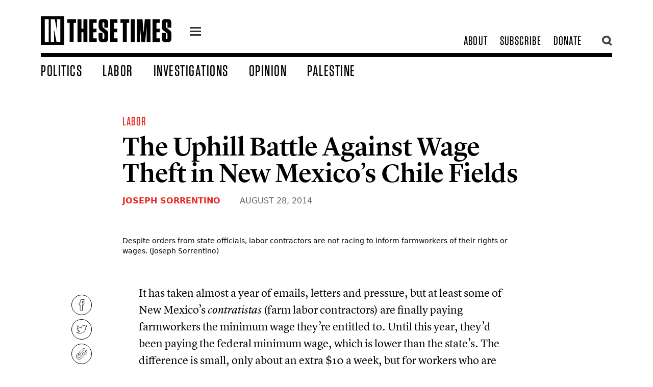

--- FILE ---
content_type: text/html; charset=utf-8
request_url: https://inthesetimes.com/article/uphill-battle-against-wage-theft-in-fields-of-new-mexico
body_size: 21168
content:
<!DOCTYPE html>
	<html class="fonts-loaded" lang="en" prefix="og: http://ogp.me/ns# fb: http://ogp.me/ns/fb#">
	<head>
	<meta charset="utf-8">
<meta name="viewport" content="width=device-width,minimum-scale=1">
<meta name="facebook-domain-verification" content="3zzg0f3pmjkj4qyuofrec8bjc60b4m" />
        	<script defer data-domain="inthesetimes.com" src="https://stats.gridwork.co/js/script.pageview-props.js" event-author="Joseph Sorrentino" event-category="Labor" event-issue="" event-editor=""></script>  





				<link rel="dns-prefetch" href="https://inthesetimes.com">
	<link rel="preconnect" href="https://inthesetimes.com" crossorigin>
	<link rel="alternate" type="application/rss+xml" href="https://inthesetimes.com/rss" />


<link rel="shortcut icon" href="/dist/assets/favicons/favicon.ico">
<link rel="icon" type="image/png" sizes="16x16" href="/dist/assets/favicons/favicon-16x16.png">
<link rel="icon" type="image/png" sizes="32x32" href="/dist/assets/favicons/favicon-32x32.png">
<link rel="icon" type="image/png" sizes="48x48" href="/dist/assets/favicons/favicon-48x48.png">
<link rel="manifest" href="/dist/assets/favicons/manifest.json">
<meta name="mobile-web-app-capable" content="yes">
<meta name="theme-color" content="#fff">
<meta name="application-name" content="in-these-times">
<link rel="apple-touch-icon" sizes="57x57" href="/dist/assets/favicons/apple-touch-icon-57x57.png">
<link rel="apple-touch-icon" sizes="60x60" href="/dist/assets/favicons/apple-touch-icon-60x60.png">
<link rel="apple-touch-icon" sizes="72x72" href="/dist/assets/favicons/apple-touch-icon-72x72.png">
<link rel="apple-touch-icon" sizes="76x76" href="/dist/assets/favicons/apple-touch-icon-76x76.png">
<link rel="apple-touch-icon" sizes="114x114" href="/dist/assets/favicons/apple-touch-icon-114x114.png">
<link rel="apple-touch-icon" sizes="120x120" href="/dist/assets/favicons/apple-touch-icon-120x120.png">
<link rel="apple-touch-icon" sizes="144x144" href="/dist/assets/favicons/apple-touch-icon-144x144.png">
<link rel="apple-touch-icon" sizes="152x152" href="/dist/assets/favicons/apple-touch-icon-152x152.png">
<link rel="apple-touch-icon" sizes="167x167" href="/dist/assets/favicons/apple-touch-icon-167x167.png">
<link rel="apple-touch-icon" sizes="180x180" href="/dist/assets/favicons/apple-touch-icon-180x180.png">
<link rel="apple-touch-icon" sizes="1024x1024" href="/dist/assets/favicons/apple-touch-icon-1024x1024.png">
<meta name="apple-mobile-web-app-capable" content="yes">
<meta name="apple-mobile-web-app-status-bar-style" content="black-translucent">
<meta name="apple-mobile-web-app-title" content="in-these-times">
<link rel="apple-touch-startup-image" media="(device-width: 320px) and (device-height: 568px) and (-webkit-device-pixel-ratio: 2) and (orientation: portrait)" href="/dist/assets/favicons/apple-touch-startup-image-640x1136.png">
<link rel="apple-touch-startup-image" media="(device-width: 375px) and (device-height: 667px) and (-webkit-device-pixel-ratio: 2) and (orientation: portrait)" href="/dist/assets/favicons/apple-touch-startup-image-750x1334.png">
<link rel="apple-touch-startup-image" media="(device-width: 414px) and (device-height: 896px) and (-webkit-device-pixel-ratio: 2) and (orientation: portrait)" href="/dist/assets/favicons/apple-touch-startup-image-828x1792.png">
<link rel="apple-touch-startup-image" media="(device-width: 375px) and (device-height: 812px) and (-webkit-device-pixel-ratio: 3) and (orientation: portrait)" href="/dist/assets/favicons/apple-touch-startup-image-1125x2436.png">
<link rel="apple-touch-startup-image" media="(device-width: 414px) and (device-height: 736px) and (-webkit-device-pixel-ratio: 3) and (orientation: portrait)" href="/dist/assets/favicons/apple-touch-startup-image-1242x2208.png">
<link rel="apple-touch-startup-image" media="(device-width: 414px) and (device-height: 896px) and (-webkit-device-pixel-ratio: 3) and (orientation: portrait)" href="/dist/assets/favicons/apple-touch-startup-image-1242x2688.png">
<link rel="apple-touch-startup-image" media="(device-width: 768px) and (device-height: 1024px) and (-webkit-device-pixel-ratio: 2) and (orientation: portrait)" href="/dist/assets/favicons/apple-touch-startup-image-1536x2048.png">
<link rel="apple-touch-startup-image" media="(device-width: 834px) and (device-height: 1112px) and (-webkit-device-pixel-ratio: 2) and (orientation: portrait)" href="/dist/assets/favicons/apple-touch-startup-image-1668x2224.png">
<link rel="apple-touch-startup-image" media="(device-width: 834px) and (device-height: 1194px) and (-webkit-device-pixel-ratio: 2) and (orientation: portrait)" href="/dist/assets/favicons/apple-touch-startup-image-1668x2388.png">
<link rel="apple-touch-startup-image" media="(device-width: 1024px) and (device-height: 1366px) and (-webkit-device-pixel-ratio: 2) and (orientation: portrait)" href="/dist/assets/favicons/apple-touch-startup-image-2048x2732.png">
<link rel="apple-touch-startup-image" media="(device-width: 810px) and (device-height: 1080px) and (-webkit-device-pixel-ratio: 2) and (orientation: portrait)" href="/dist/assets/favicons/apple-touch-startup-image-1620x2160.png">
<link rel="apple-touch-startup-image" media="(device-width: 320px) and (device-height: 568px) and (-webkit-device-pixel-ratio: 2) and (orientation: landscape)" href="/dist/assets/favicons/apple-touch-startup-image-1136x640.png">
<link rel="apple-touch-startup-image" media="(device-width: 375px) and (device-height: 667px) and (-webkit-device-pixel-ratio: 2) and (orientation: landscape)" href="/dist/assets/favicons/apple-touch-startup-image-1334x750.png">
<link rel="apple-touch-startup-image" media="(device-width: 414px) and (device-height: 896px) and (-webkit-device-pixel-ratio: 2) and (orientation: landscape)" href="/dist/assets/favicons/apple-touch-startup-image-1792x828.png">
<link rel="apple-touch-startup-image" media="(device-width: 375px) and (device-height: 812px) and (-webkit-device-pixel-ratio: 3) and (orientation: landscape)" href="/dist/assets/favicons/apple-touch-startup-image-2436x1125.png">
<link rel="apple-touch-startup-image" media="(device-width: 414px) and (device-height: 736px) and (-webkit-device-pixel-ratio: 3) and (orientation: landscape)" href="/dist/assets/favicons/apple-touch-startup-image-2208x1242.png">
<link rel="apple-touch-startup-image" media="(device-width: 414px) and (device-height: 896px) and (-webkit-device-pixel-ratio: 3) and (orientation: landscape)" href="/dist/assets/favicons/apple-touch-startup-image-2688x1242.png">
<link rel="apple-touch-startup-image" media="(device-width: 768px) and (device-height: 1024px) and (-webkit-device-pixel-ratio: 2) and (orientation: landscape)" href="/dist/assets/favicons/apple-touch-startup-image-2048x1536.png">
<link rel="apple-touch-startup-image" media="(device-width: 834px) and (device-height: 1112px) and (-webkit-device-pixel-ratio: 2) and (orientation: landscape)" href="/dist/assets/favicons/apple-touch-startup-image-2224x1668.png">
<link rel="apple-touch-startup-image" media="(device-width: 834px) and (device-height: 1194px) and (-webkit-device-pixel-ratio: 2) and (orientation: landscape)" href="/dist/assets/favicons/apple-touch-startup-image-2388x1668.png">
<link rel="apple-touch-startup-image" media="(device-width: 1024px) and (device-height: 1366px) and (-webkit-device-pixel-ratio: 2) and (orientation: landscape)" href="/dist/assets/favicons/apple-touch-startup-image-2732x2048.png">
<link rel="apple-touch-startup-image" media="(device-width: 810px) and (device-height: 1080px) and (-webkit-device-pixel-ratio: 2) and (orientation: landscape)" href="/dist/assets/favicons/apple-touch-startup-image-2160x1620.png">
<link rel="icon" type="image/png" sizes="228x228" href="/dist/assets/favicons/coast-228x228.png">
<meta name="msapplication-TileColor" content="#fff">
<meta name="msapplication-TileImage" content="/dist/assets/favicons/mstile-144x144.png">
<meta name="msapplication-config" content="/dist/assets/favicons/browserconfig.xml">
<link rel="yandex-tableau-widget" href="/dist/assets/favicons/yandex-browser-manifest.json">					
			
		<script src="https://cdnjs.cloudflare.com/polyfill/v3/polyfill.min.js?callback=polyfillsAreLoaded&flags=gated" defer async></script>

<style>
	body:not(.user-is-tabbing) button:focus,
	body:not(.user-is-tabbing) input:focus,
	body:not(.user-is-tabbing) select:focus,
	body:not(.user-is-tabbing) textarea:focus {
		outline: none;
	}
</style>
<script>
	function handleFirstTab(e) {
		if (e.keyCode === 9) {
			document.documentElement.classList.add('user-is-tabbing');

			window.removeEventListener('keydown', handleFirstTab);
			window.addEventListener('mousedown', handleMouseDownOnce);
		}
	}

	function handleMouseDownOnce() {
		document.documentElement.classList.remove('user-is-tabbing');

		window.removeEventListener('mousedown', handleMouseDownOnce);
		window.addEventListener('keydown', handleFirstTab);
	}

	window.addEventListener('keydown', handleFirstTab);
</script>

<script>
	!function(e,t){"function"==typeof define&&define.amd?define(t):"object"==typeof exports?module.exports=t():e.Cookie=t()}(this,function(){"use strict";function e(t,n,o){return void 0===n?e.get(t):void(null===n?e.remove(t):e.set(t,n,o))}function t(e){return e.replace(/[.*+?^$|[\](){}\\-]/g,"\\$&")}function n(e){var t="";for(var n in e)if(e.hasOwnProperty(n)){if("expires"===n){var r=e[n];"object"!=typeof r&&(r+="number"==typeof r?"D":"",r=o(r)),e[n]=r.toUTCString()}if("secure"===n){if(!e[n])continue;t+=";"+n}t+=";"+n+"="+e[n]}return e.hasOwnProperty("path")||(t+=";path=/"),t}function o(e){var t=new Date,n=e.charAt(e.length-1),o=parseInt(e,10);switch(n){case"Y":t.setFullYear(t.getFullYear()+o);break;case"M":t.setMonth(t.getMonth()+o);break;case"D":t.setDate(t.getDate()+o);break;case"h":t.setHours(t.getHours()+o);break;case"m":t.setMinutes(t.getMinutes()+o);break;case"s":t.setSeconds(t.getSeconds()+o);break;default:t=new Date(e)}return t}return e.enabled=function(){var t,n="__test_key";return document.cookie=n+"=1",t=!!document.cookie,t&&e.remove(n),t},e.get=function(e,n){if("string"!=typeof e||!e)return null;e="(?:^|; )"+t(e)+"(?:=([^;]*?))?(?:;|$)";var o=new RegExp(e),r=o.exec(document.cookie);return null!==r?n?r[1]:decodeURIComponent(r[1]):null},e.getRaw=function(t){return e.get(t,!0)},e.set=function(e,t,o,r){o!==!0&&(r=o,o=!1),r=n(r?r:{});var u=e+"="+(o?t:encodeURIComponent(t))+r;document.cookie=u},e.setRaw=function(t,n,o){e.set(t,n,!0,o)},e.remove=function(t){e.set(t,"a",{expires:new Date})},e});
</script>

			
		<style>
				  @font-face {
  font-family: 'Lyon Text Web';
  src: url('/fonts/LyonText-RegularItalic-Web.woff2') format('woff2'),
	   url('/fonts/LyonText-RegularItalic-Web.woff') format('woff');
  font-weight:  400;
  font-style:   italic;
  font-stretch: normal;
  font-display: swap;
}

.LyonText-RegularItalic-Web {
  font-family: 'Lyon Text Web';
  font-weight:  400;
  font-style:   italic;
  font-stretch: normal;
}


@font-face {
  font-family: 'Lyon Text Web';
  src: url('/fonts/LyonText-Regular-Web.woff2') format('woff2'),
	   url('/fonts/LyonText-Regular-Web.woff') format('woff');
  font-weight:  400;
  font-style:   normal;
  font-stretch: normal;
  font-display: swap;  
}

.LyonText-Regular-Web {
  font-family: 'Lyon Text Web';
  font-weight:  400;
  font-style:   normal;
  font-stretch: normal;
}


@font-face {
  font-family: 'Lyon Display Web';
  src: url('/fonts/LyonDisplay-Black-Web.woff2') format('woff2'),
	   url('/fonts/LyonDisplay-Black-Web.woff') format('woff');
  font-weight:  900;
  font-style:   normal;
  font-stretch: normal;
  font-display: swap;
}

.LyonDisplay-Black-Web {
  font-family: 'Lyon Display Web';
  font-weight:  900;
  font-style:   normal;
  font-stretch: normal;
}


@font-face {
  font-family: 'Lyon Display Web';
  src: url('/fonts/LyonDisplay-Medium-Web.woff2') format('woff2'),
	   url('/fonts/LyonDisplay-Medium-Web.woff') format('woff');
  font-weight:  500;
  font-style:   normal;
  font-stretch: normal;
  font-display: swap;
}

.LyonDisplay-Medium-Web {
  font-family: 'Lyon Display Web';
  font-weight:  500;
  font-style:   normal;
  font-stretch: normal;
}

	</style>
	<script type="module">!function(){const e=document.createElement("link").relList;if(!(e&&e.supports&&e.supports("modulepreload"))){for(const e of document.querySelectorAll('link[rel="modulepreload"]'))r(e);new MutationObserver((e=>{for(const o of e)if("childList"===o.type)for(const e of o.addedNodes)if("LINK"===e.tagName&&"modulepreload"===e.rel)r(e);else if(e.querySelectorAll)for(const o of e.querySelectorAll("link[rel=modulepreload]"))r(o)})).observe(document,{childList:!0,subtree:!0})}function r(e){if(e.ep)return;e.ep=!0;const r=function(e){const r={};return e.integrity&&(r.integrity=e.integrity),e.referrerpolicy&&(r.referrerPolicy=e.referrerpolicy),"use-credentials"===e.crossorigin?r.credentials="include":"anonymous"===e.crossorigin?r.credentials="omit":r.credentials="same-origin",r}(e);fetch(e.href,r)}}();</script>
<script>!function(){var e=document.createElement("script");if(!("noModule"in e)&&"onbeforeload"in e){var t=!1;document.addEventListener("beforeload",(function(n){if(n.target===e)t=!0;else if(!n.target.hasAttribute("nomodule")||!t)return;n.preventDefault()}),!0),e.type="module",e.src=".",document.head.appendChild(e),e.remove()}}();</script>
<script src="https://inthesetimes.com/dist/assets/polyfills-legacy-0bf255b7.js" nomodule onload="e=new CustomEvent(&#039;vite-script-loaded&#039;, {detail:{path: &#039;vite/legacy-polyfills-legacy&#039;}});document.dispatchEvent(e);"></script>
<script type="module" src="https://inthesetimes.com/dist/assets/app-6b16d52e.js" crossorigin onload="e=new CustomEvent(&#039;vite-script-loaded&#039;, {detail:{path: &#039;src/js/app.js&#039;}});document.dispatchEvent(e);"></script>
<link href="https://inthesetimes.com/dist/assets/app-687a1f3e.css" rel="stylesheet" media="print" onload="this.media=&#039;all&#039;">
<script src="https://inthesetimes.com/dist/assets/app-legacy-0ba12e3d.js" nomodule onload="e=new CustomEvent(&#039;vite-script-loaded&#039;, {detail:{path: &#039;src/js/app-legacy.js&#039;}});document.dispatchEvent(e);"></script>
<link rel="stylesheet" type="text/css" href="https://cloud.typography.com/14378/7820012/css/fonts.css" />

	<title>The Uphill Battle Against Wage Theft in New Mexico’s Chile Fields - In These Times</title>
<script>/* Facebook Pixel script did not render */
</script><meta name="description" content="Investigative reporting about corporate malfeasance and government wrongdoing, analysis of national and world affairs, and cultural criticism that matters.">
<meta name="referrer" content="no-referrer-when-downgrade">
<meta name="robots" content="all">
<meta content="44667476574" property="fb:profile_id">
<meta content="2799625806807697" property="fb:app_id">
<meta content="en_US" property="og:locale">
<meta content="In These Times" property="og:site_name">
<meta content="article" property="og:type">
<meta content="https://inthesetimes.com/article/uphill-battle-against-wage-theft-in-fields-of-new-mexico" property="og:url">
<meta content="The Uphill Battle Against Wage Theft in New Mexico’s Chile Fields" property="og:title">
<meta content="Investigative reporting about corporate malfeasance and government wrongdoing, analysis of national and world affairs, and cultural criticism that matters." property="og:description">
<meta content="https://s3.us-east-2.amazonaws.com/itt-images/_1200x630_crop_center-center_82_none/Sorrentino_Wage_Theft_New_Mexico.jpg?mtime=1597029595" property="og:image">
<meta content="1200" property="og:image:width">
<meta content="630" property="og:image:height">
<meta content="https://en.wikipedia.org/wiki/In_These_Times" property="og:see_also">
<meta content="https://www.facebook.com/inthesetimesmag" property="og:see_also">
<meta content="https://www.twitter.com/inthesetimesmag" property="og:see_also">
<meta name="twitter:card" content="summary_large_image">
<meta name="twitter:site" content="@InTheseTimesMag">
<meta name="twitter:creator" content="@InTheseTimesMag">
<meta name="twitter:title" content="The Uphill Battle Against Wage Theft in New Mexico’s Chile Fields">
<meta name="twitter:description" content="Investigative reporting about corporate malfeasance and government wrongdoing, analysis of national and world affairs, and cultural criticism that matters.">
<meta name="twitter:image" content="https://s3.us-east-2.amazonaws.com/itt-images/_800x418_crop_center-center_82_none/Sorrentino_Wage_Theft_New_Mexico.jpg?mtime=1597029595">
<meta name="twitter:image:width" content="800">
<meta name="twitter:image:height" content="418">
<link href="https://inthesetimes.com/article/uphill-battle-against-wage-theft-in-fields-of-new-mexico" rel="canonical">
<link href="https://inthesetimes.com/" rel="home">
<link type="text/plain" href="https://inthesetimes.com/humans.txt" rel="author"></head>

		<body>
							<div class="antialiased">
  
<div class="print:hidden fixed left-0 w-full">
  <div class="w-48 mx-auto mt-2">
    <a href="#content" class="sr-only focus:not-sr-only text-center border-2 border-dotted hover:border-solid border-black block bg-white uppercase z-50" tabindex="0">
      <span class="block p-2">Skip to content</span>
    </a>
  </div>
</div>

<header class="print:hidden bg-white fixed w-full z-40 font-display">
  <div class="max-w-6xl mx-auto relative">
    <div class="navigation border-b-6 md:border-b-8 mx-4 md:mx-8 lg:mx-20 mt-3 md:mt-6 flex items-center md:items-end justify-between md:pb-2 relative">
      <div class="flex items-center relative">
        <div class="w-40 lg:w-64 logo mr-6 py-2">
          <a href="/" class="block"><svg xmlns="http://www.w3.org/2000/svg" viewBox="0 0 719.94 157.99"><title>In These Times</title><g><g><path d="M159,141.85V35.65H145.9V16.28h48.26V35.65H180.88v106.2Z"/><path d="M234.88,68.48V16.28h21.89V141.85H234.88v-54H223.94v54H202.23V16.28h21.71v52.2Z"/><path d="M307.89,16.28V35.65H289.23V68.48h17.94V87.86H289.23V122.3h19v19.55H267.53V16.28Z"/><path d="M371.57,95.93v26.73c0,13.63-6.81,20.27-20.27,20.27H339.1c-13.63,0-20.27-6.64-20.27-20.27V91.8h21.53v28.71c0,2.69,1.08,3.94,3.77,3.94h2c2.69,0,3.77-1.25,3.77-3.94V100.42c0-4-1.08-6.1-4.13-8.44L328.16,78.53c-7.18-5.2-9.33-10.23-9.33-19v-24c0-13.64,6.64-20.28,20.27-20.28h11.84c13.46,0,20.27,6.64,20.27,20.28V63.1H349.87V37.63c0-2.69-1.26-4-3.77-4h-1.79c-2.7,0-3.77,1.26-3.77,4V55c0,3.95,1.07,6.1,4.12,8.43l17.58,13.45C369.24,82.12,371.57,86.78,371.57,95.93Z"/><path d="M422.52,16.28V35.65H403.86V68.48H421.8V87.86H403.86V122.3h19v19.55H382.16V16.28Z"/><path d="M452.12,141.85V35.65H439V16.28h48.26V35.65H474v106.2Z"/><path d="M517.77,141.85h-21.7V16.28h21.7Z"/><path d="M546.29,56.1l.18,58.31v27.44h-17.4V16.28h31.39l6.28,76.06,6.64-76.06H605V141.85H583.61v-28l.18-57.23-8.61,85.21H554.72Z"/><path d="M656.26,16.28V35.65H637.6V68.48h17.94V87.86H637.6V122.3h19v19.55H615.89V16.28Z"/><path d="M719.94,95.93v26.73c0,13.63-6.81,20.27-20.27,20.27h-12.2c-13.63,0-20.27-6.64-20.27-20.27V91.8h21.53v28.71c0,2.69,1.08,3.94,3.76,3.94h2c2.69,0,3.77-1.25,3.77-3.94V100.42c0-4-1.08-6.1-4.13-8.44L676.53,78.53c-7.18-5.2-9.33-10.23-9.33-19v-24c0-13.64,6.64-20.28,20.27-20.28h11.84c13.46,0,20.27,6.64,20.27,20.28V63.1H698.24V37.63c0-2.69-1.26-4-3.77-4h-1.8c-2.69,0-3.76,1.26-3.76,4V55c0,3.95,1.07,6.1,4.12,8.43l17.58,13.45C717.61,82.12,719.94,86.78,719.94,95.93Z"/><path d="M0,0V158H129.41V0ZM43.44,141.85H21.73V16.28H43.44Zm64.22,0h-21L72.32,71.71,73,105.08l.36,36.77H54.56V16.28H76.8L89.9,81.22,89.18,45.7,89,16.28h18.66Z"/></g></g></svg></a>
        </div>
        <a href="#" class="icon-one z-40 flex-none block w-7 ml-3 mt-2 relative">
          <div class="hamburger hamburger-one">
            <span class="absolute" style="left:-99999px;">menu</span>
          </div>
        </a>
        <div class="shadow-xl menu w-64 overflow-scroll max-w-lg text-3xl hidden absolute bg-black left-0 z-30">
          <div class="text-2xl w-full bg-blackest uppercase tracking-widest flex flex-row flex-wrap text-center border-white border-b">
            <a class="hover:bg-white hover:text-black w-1/2 block px-8 py-2 border-white border-r text-white" href="/top">Popular</a>
            <a class="w-1/2 block px-8 py-2 hover:bg-white hover:text-black text-white" href="/recent">Recent</a>
          </div>
          <div class="text-2xl py-4 uppercase tracking-widest">
                                          <a class="hover:bg-white hover:text-black block px-8 py-1 bg-black text-white" href="/politics">Politics</a>
                                                        <a class="hover:bg-white hover:text-black block px-8 py-1 bg-black text-white" href="/labor">Labor</a>
                                                        <a class="hover:bg-white hover:text-black block px-8 py-1 bg-black text-white" href="/views">Opinion</a>
                                                        <a class="hover:bg-white hover:text-black block px-8 py-1 bg-black text-white" href="/israel-palestine-gaza">Palestine</a>
                                                        <a class="hover:bg-white hover:text-black block px-8 py-1 bg-black text-white" href="/culture">Culture</a>
                                                        <a class="hover:bg-white hover:text-black block px-8 py-1 bg-black text-white" href="/rural-america-1">Rural America</a>
                                                        <a class="hover:bg-white hover:text-black block px-8 py-1 bg-red text-white" href="/archives">Magazine</a>
                                                        <a class="hover:bg-white hover:text-black block px-8 py-1 bg-black text-white" href="/newsletters">Newsletters</a>
                                                        <a class="hover:bg-white hover:text-black block px-8 py-1 bg-black text-white" href="/podcasts">Podcasts</a>
                                                        <a class="hover:bg-white hover:text-black block px-8 py-1 bg-black text-white" href="https://w1.buysub.com/servlet/OrdersGateway?cds_mag_code=ITT&amp;cds_page_id=267856&amp;cds response key=H24HP">Subscribe</a>
                                                        <a class="hover:bg-white hover:text-black block px-8 py-1 bg-red text-white" href="https://secure.actblue.com/donate/itt-2023-ws-01?refcode=20230621_WS_FTR">Donate</a>
                                    </div>

          <div class="uppercase leading-tighter px-3 bg-blackest text-ns font-sans text-center opacity-75 text-white py-3">
            © 2026 by the Institute for Public Affairs (EIN: 94-2889692)
          </div>
        </div>
      </div>

            <div class="subnav text-2xl flex flex-none justify-end items-center" style="max-width:300px;">
        <div class="hidden md:flex justify-end items-center uppercase tracking-wider pr-6">
                                    <a class="whitespace-no-wrap px-3 transition" href="/about">About</a>
                                                <a class="whitespace-no-wrap px-3 transition" href="https://w1.buysub.com/servlet/OrdersGateway?cds_mag_code=ITT&amp;cds_page_id=267856&amp;cds response key=H24HP">Subscribe</a>
                                                <a class="whitespace-no-wrap px-3 transition" href="https://secure.actblue.com/donate/itt-2023-ws-01?refcode=20230621_WS_HDR">Donate</a>
                              </div>
        <a href="" class="opacity-75 pl-1 hover:opacity-100 flex-none search w-6 block z-40 relative"><svg xmlns="http://www.w3.org/2000/svg" viewBox="0 0 16.14 16.58"><title>search</title><g><g><path d="M7,11A4.06,4.06,0,1,1,11,7,4.07,4.07,0,0,1,7,11m7-4.06a7,7,0,1,0-3.47,6l3.63,3.59,2.05-2.06L12.62,11A7,7,0,0,0,13.93,7"/></g></g></svg></a>
        <a href="" class="absolute top-0 right-0 opacity-75 pl-1 hover:opacity-100 flex-none hidden searchclose w-6 block z-50 relative"><svg xmlns="http://www.w3.org/2000/svg" viewBox="0 0 22.63 22.63"><title>close</title><g><path id="close" d="M8.49,11.31,0,2.83,2.83,0l8.48,8.49L19.8,0l2.83,2.83-8.49,8.48,8.49,8.49L19.8,22.63l-8.49-8.49L2.83,22.63,0,19.8Z" fill="#000"/></g></svg></a>
      </div>
    </div>
    <div class="w-72 pr-2 pl-4 md:pl-20 searchtool hidden absolute h-screen overflow-scroll top-0 right-0 -mt-6 md:mr-24 z-40 pb-4">
      <div class="bg-white px-6 pt-12">
        <div id="searchbox"></div>
      </div>
      <section id="results" class="py-6 bg-white shadow-xl z-30">
        <div id="hits"></div>
        <div id="pagination"></div>
      </section>
    </div>
    <nav class="hidden w-full md:flex items-end px-8 lg:px-20 text-2xl lg:text-25xl xl:text-3xl pt-2 uppercase tracking-wider">
              <a class="whitespace-no-wrap block transition pr-10 " href="https://inthesetimes.com/politics">Politics</a>
              <a class="whitespace-no-wrap block transition pr-10 " href="https://inthesetimes.com/labor">Labor</a>
              <a class="whitespace-no-wrap block transition pr-10 " href="https://inthesetimes.com/investigations">Investigations</a>
              <a class="whitespace-no-wrap block transition pr-10 " href="https://inthesetimes.com/opinion">Opinion</a>
              <a class="whitespace-no-wrap block transition pr-10 " href="https://inthesetimes.com/israel-palestine-gaza">Palestine</a>
          </nav>
  </div>
</header>
  <main id="content" tabindex="-1">
      <article>
    <div class="content flex flex-wrap font-serif pt-24 md:pt-tippytop print:pt-0">
                          
                  <div class="px-4 md:px-8 max-w-4xl mx-auto w-full text-1xl">
            <div class="hero md:px-4 relative ">
              <div class="relative pt-8 ">
                <div class="block w-full   ">
                  <div class="font-display text-1xl md:text-2xl tracking-wider uppercase pb-2">
                                          <a href="https://inthesetimes.com/labor-1" class="text-red mr-4 no-underline">Labor</a>
                                      </div>
                  <h1 class="text-4xl md:text-5xl lg:text-55xl leading-tighter pb-2 font-lyon">The Uphill Battle Against Wage Theft in New Mexico’s Chile Fields</h1>
                                                                                <h4 class="px-4 md:px-0 font-sans font-bold text-sm md:text-base py-2 uppercase text-grey md:text-grey">
                                                  <a href="https://inthesetimes.com/authors/joseph-sorrentino" class="text-red">Joseph Sorrentino</a>                                                                        <span class="font-normal pl-8 text-grey font-sans">
                          <time datetime="Aug 28, 2014, 3:50:33 PM">August 28, 2014</time>
                        </span>
                      </h4>
                                                      </div>
              </div>
                              <figure class="pt-4 md:pt-8">
                      

            <img class="w-full h-auto" src="https://imgproxy.gridwork.co/efmdwKRhMSmmyTSuV6WEyO76pyL8JLNvL9x0DkrrcrY/w:900/h:600/rt:fill/g:fp:0.5:0.5/q:82/el:1/aHR0cHM6Ly9zMy51cy1lYXN0LTIuYW1hem9uYXdzLmNvbS9pdHQtaW1hZ2VzL1NvcnJlbnRpbm9fV2FnZV9UaGVmdF9OZXdfTWV4aWNvLmpwZw.jpg" srcset="https://imgproxy.gridwork.co/mdjVdiN3BMdp6-lpimwXzACim334VM6H16yAaYWwHhI/w:1600/h:1067/rt:fill/g:fp:0.5:0.5/q:82/el:1/aHR0cHM6Ly9zMy51cy1lYXN0LTIuYW1hem9uYXdzLmNvbS9pdHQtaW1hZ2VzL1NvcnJlbnRpbm9fV2FnZV9UaGVmdF9OZXdfTWV4aWNvLmpwZw.jpg 1600w, https://imgproxy.gridwork.co/wHTCak5cyVjNmkx1zF8xw8LNXKYYjkmoWHt_f9NDzms/w:1200/h:800/rt:fill/g:fp:0.5:0.5/q:82/el:1/aHR0cHM6Ly9zMy51cy1lYXN0LTIuYW1hem9uYXdzLmNvbS9pdHQtaW1hZ2VzL1NvcnJlbnRpbm9fV2FnZV9UaGVmdF9OZXdfTWV4aWNvLmpwZw.jpg 1200w, https://imgproxy.gridwork.co/efmdwKRhMSmmyTSuV6WEyO76pyL8JLNvL9x0DkrrcrY/w:900/h:600/rt:fill/g:fp:0.5:0.5/q:82/el:1/aHR0cHM6Ly9zMy51cy1lYXN0LTIuYW1hem9uYXdzLmNvbS9pdHQtaW1hZ2VzL1NvcnJlbnRpbm9fV2FnZV9UaGVmdF9OZXdfTWV4aWNvLmpwZw.jpg, https://imgproxy.gridwork.co/OeZKqe7xaiQ2e3jLJAfidgTc6QLt7uDN6cgmm5j8xx8/w:600/h:400/rt:fill/g:fp:0.5:0.5/q:82/el:1/aHR0cHM6Ly9zMy51cy1lYXN0LTIuYW1hem9uYXdzLmNvbS9pdHQtaW1hZ2VzL1NvcnJlbnRpbm9fV2FnZV9UaGVmdF9OZXdfTWV4aWNvLmpwZw.jpg 600w, https://imgproxy.gridwork.co/IB1PeGpgX6eoCkce1PQ4aO4SRJGjE005jt4_VhesydE/w:25/h:17/rt:fill/g:fp:0.5:0.5/q:82/el:1/aHR0cHM6Ly9zMy51cy1lYXN0LTIuYW1hem9uYXdzLmNvbS9pdHQtaW1hZ2VzL1NvcnJlbnRpbm9fV2FnZV9UaGVmdF9OZXdfTWV4aWNvLmpwZw.jpg 25w" alt="" sizes="100vw" style="background-color:#6c6c6c">
  

  
                                      <figcaption class="font-sans text-sm py-4">Despite orders from state officials, labor contractors are not racing to inform farmworkers of their rights or wages. (Joseph Sorrentino)
                                          </figcaption>
                                  </figure>
                          </div>
          </div>
                  </div>
    <div class="content relative flex flex-wrap font-serif">
      <div class="w-full text-lg md:text-1xl leading-normal md:leading-normal py-10 print:py-4 print:text-base">
                <div class="article subhead-">
          <div class="print:hidden hidden lg:block pl-24 w-10 text-blackest float-left sticky z-30 top-0 left-0 -mt-20 pointer-events-none" style="left: 50%;">
            <div class="flex flex-col float-left social pb-6 justify-center pt-24" style="margin-left: -600px;">
                                          <a class="tooltip pointer-events-auto m-1 h-10 w-10 flex-none py-2 px-2 bg-white hover:bg-greyLight rounded-full border border-blackest" href="https://www.facebook.com/sharer/sharer.php?u=https%3A%2F%2Finthesetimes.com%2Farticle%2Fuphill-battle-against-wage-theft-in-fields-of-new-mexico" target="_blank" onclick="ga('send', 'event', 'Social', 'Facebook');">
                <svg xmlns="http://www.w3.org/2000/svg" viewBox="0 0 9.14 18.72"><title>facebook</title><g><g><path d="M6.26,5.82V4.33c0-.23,0-.49.41-.49H9.05V0H5.92A3.85,3.85,0,0,0,1.77,4.14V5.82H0V9.74H1.77v9H6.26v-9H8.74l.4-3.92ZM8.06,9H5.51v9h-3V9H.75V6.57H2.52V4.14A3.15,3.15,0,0,1,5.91.75H8.3V3.09H6.67A1.12,1.12,0,0,0,5.51,4.33V6.57h2.8Z" fill="#231f20"/></g></g></svg>
                <span class="tooltip-text bg-black text-white font-sans text-xs px-6 py-3 -mt-6 ml-10 rounded">Share</span>
              </a>
              <a class="tooltip pointer-events-auto m-1 h-10 w-10 flex-none py-2 px-2 bg-white hover:bg-greyLight rounded-full border border-blackest" href="https://twitter.com/intent/tweet/?text=The%20Uphill%20Battle%20Against%20Wage%20Theft%20in%20New%20Mexico%E2%80%99s%20Chile%20Fields%20@inthesetimesmag&url=https%3A%2F%2Finthesetimes.com%2Farticle%2Fuphill-battle-against-wage-theft-in-fields-of-new-mexico" target="_blank" onclick="ga('send', 'event', 'Social', 'Twitter');">
                <svg xmlns="http://www.w3.org/2000/svg" viewBox="0 0 20.92 15.82"><title>twitter</title><g><g><path d="M19.74,2a2,2,0,0,1-.55.14A5.32,5.32,0,0,0,19.74.94L20,0l-.85.5a6.76,6.76,0,0,1-2.07.83A4.19,4.19,0,0,0,14.25.18a4.13,4.13,0,0,0-4.13,4.13c0,.15,0,.3,0,.45A10.31,10.31,0,0,1,3.13,1L2.79.58l-.27.47A4.15,4.15,0,0,0,2.85,5.7a2.21,2.21,0,0,1-.37-.2L1.88,5V5.8A4.21,4.21,0,0,0,3.75,9.26l-.34,0-.62-.12.2.6a4.43,4.43,0,0,0,3.13,2.75,7.31,7.31,0,0,1-4.51.94L0,13.19l1.37.88a11,11,0,0,0,6,1.75A11,11,0,0,0,18.4,4.75v-.3a8.06,8.06,0,0,0,1.8-1.93l.72-1.07ZM17.79,4l-.16.12v.2c0,.15,0,.31,0,.47A10.22,10.22,0,0,1,7.33,15.07a10.21,10.21,0,0,1-4.23-.91,7.78,7.78,0,0,0,4.26-1.67l.84-.65-1.06,0A3.91,3.91,0,0,1,4,10a4.76,4.76,0,0,0,1.46-.15L7,9.47,5.39,9.16a3.52,3.52,0,0,1-2.7-2.72A3.09,3.09,0,0,0,4,6.63l1.11-.07L4.22,6A3.38,3.38,0,0,1,2.71,3.13a3.51,3.51,0,0,1,.22-1.21,11.09,11.09,0,0,0,7.64,3.62l.5,0L11,5.08a3.25,3.25,0,0,1-.09-.77A3.38,3.38,0,0,1,16.72,2l.15.15.2,0a8,8,0,0,0,1.53-.47c-.2.34-.38.56-.38.57l-.38.46.58.14a3,3,0,0,0,.58.06A7.41,7.41,0,0,1,17.79,4Z" fill="#231f20"/></g></g></svg>
                <span class="tooltip-text bg-black text-white font-sans text-xs px-6 py-3 -mt-6 ml-10 rounded">Tweet</span>
              </a>
              <a class="copylink tooltip pointer-events-auto m-1 h-10 w-10 flex-none py-2 px-2 bg-white hover:bg-greyLight rounded-full border border-blackest" onclick="return false;" href="https://inthesetimes.com/article/uphill-battle-against-wage-theft-in-fields-of-new-mexico">
                <svg xmlns="http://www.w3.org/2000/svg" viewBox="0 0 29 29"><title>link_1</title><g id="Layer_2" data-name="Layer 2"><g id="Layer_1-2" data-name="Layer 1"><path d="M23.31,16.32a9.11,9.11,0,0,0-.59-5.2l.7-.7a3.41,3.41,0,1,0-4.81-4.83l-5.78,5.79a3.44,3.44,0,0,0,0,4.83L10,19.1A7.52,7.52,0,0,1,10,8.49l5.77-5.8A7.5,7.5,0,0,1,26.31,13.31ZM5.69,12.68a9.19,9.19,0,0,0,.58,5.2l-.69.7a3.41,3.41,0,0,0,4.81,4.83l5.78-5.79a3.43,3.43,0,0,0,0-4.82l2.88-2.9a7.53,7.53,0,0,1,0,10.62l-5.77,5.79A7.5,7.5,0,0,1,2.69,15.69Z" style="fill:none;stroke:#000;stroke-miterlimit:10;fill-rule:evenodd"/></g></g></svg>
                <span class="tooltip-text bg-black text-white font-sans text-xs px-6 py-3 -mt-6 ml-10 rounded">Copy Link</span>
              </a>
              <a class="tooltip pointer-events-auto m-1 h-10 w-10 flex-none py-2 px-2 bg-white hover:bg-greyLight rounded-full border border-blackest" href="mailto:?subject=&#8220;The Uphill Battle Against Wage Theft in New Mexico’s Chile Fields&#8221; from In These Times&body=An article from In These Times was recommended to you:%0D%0A%0D%0AThe Uphill Battle Against Wage Theft in New Mexico’s Chile Fields%0D%0Ahttps://inthesetimes.com/article/uphill-battle-against-wage-theft-in-fields-of-new-mexico" onclick="ga('send', 'event', 'Social', 'Email');">
                <svg xmlns="http://www.w3.org/2000/svg" viewBox="0 0 18.61 13.55"><title>email</title><g><g><path d="M0,0V13.55H18.61V0ZM17.17.75,9.31,6.38,1.45.75ZM.75,12.8V1L9.31,7.17,17.86,1V12.8Z" fill="#231f20"/></g></g></svg>
                <span class="tooltip-text bg-black text-white font-sans text-xs px-6 py-3 -mt-6 ml-10 rounded">Email</span>
              </a>
              <a class="tooltip pointer-events-auto m-1 h-10 w-10 flex-none py-2 px-2 bg-white hover:bg-greyLight rounded-full border border-blackest" href="" onclick="print();ga('send', 'event', 'Social', 'Print');return false;">
                <!-- Generator: Adobe Illustrator 19.2.0, SVG Export Plug-In . SVG Version: 6.00 Build 0)  -->
<svg version="1.1" id="Layer_1" xmlns="http://www.w3.org/2000/svg" xmlns:xlink="http://www.w3.org/1999/xlink" x="0px" y="0px"
	 viewBox="0 0 100 86.6" style="enable-background:new 0 0 100 86.6;" xml:space="preserve">
<g>
	<rect x="31" y="49.4" width="38" height="3"/>
	<rect x="31" y="60.4" width="38" height="3"/>
	<rect x="31" y="71.4" width="38" height="3"/>
	<path d="M100,21H79V0H21v21H0v48h20.2v17.6H79V69h21V21z M25,4h50v17H25V4z M75.1,82.6H24.9V39.9h50.2V82.6z"/>
</g>
</svg>

                <span class="tooltip-text bg-black text-white font-sans text-xs px-6 py-3 -mt-6 ml-10 rounded">Print</span>
              </a>
              <input type="text" class="opacity-0 pointer-events-none absolute" id="link" value="https://inthesetimes.com/article/uphill-battle-against-wage-theft-in-fields-of-new-mexico">

                          </div>
          </div>
          <article>
                      <div class="max-w-6xl mx-auto">
            

                              <div class="max-w-article mx-auto px-4 ">
                        <p>
	It has taken almost a&nbsp;year of emails, letters and pressure, but at least some of New Mexico’s <em>contratistas</em> (farm labor contractors) are finally paying farmworkers the minimum wage they’re entitled to. Until this year, they’d been paying the federal minimum wage, which is lower than the state’s. The difference is small, only about an extra $<span class="numbers">10</span> a&nbsp;week, but for workers who are among the lowest paid in the US, every cent is crucial. The difference for <em>contratistas</em>, however, is enormous; even those with small crews have saved hundreds of dollars a&nbsp;week by underpaying workers and many thousands since New Mexico’s minimum wage was increased on January <span class="numbers">1</span>,&nbsp;<span class="numbers">2009</span>.</p>
<p>
	In <a href="http://www.theinvestigativefund.org/investigations/immigrationandlabor/1902/stealing_pennies_from_chileros/">an Investigative Fund story for<em> In These Times</em> last year</a>, I&nbsp;uncovered how wage theft was rampant in New Mexico’s chile fields. One of the most common ways that <em>contratistas</em> were stealing wages was by routinely paying workers the federal minimum wage, which is $<span class="numbers">7</span>.<span class="numbers">25</span> an hour — but they should have been paying New Mexico’s wage, which is <span class="numbers">25</span> cents more. While there is an exemption for small farms, the exemption somehow became standard practice on virtually all farms across the&nbsp;state.</p>
                            </div>
                                          <div class="max-w-article mx-auto px-4 smaller">
                        <p>
	Last year, María Martínez Sánchez, an Albuquerque attorney who has worked tirelessly for farmworker rights for years, informed New Mexico’s Department of Workforce Solutions (DWS) about this discrepancy. In response, Jason Dean, the Division Director of the Labor Relations Division, sent an email to DWS employees on October <span class="numbers">4</span>. <span class="push-double"></span>​<span class="pull-double">“</span>It has come to my attention that our agency is not applying the NM <span class="push-single"></span>​<span class="pull-single">‘</span>Minimum Wage Act’ … correctly as it relates to our Migrant Farm Workers,” he wrote. <span class="push-double"></span>​<span class="pull-double">“</span>This communication is intended to correct that error immediately. … As an agency we should not unilaterally be telling all farm workers they are only entitled to the federal minimum wage. ” But even though Dean said he wanted the error corrected <span class="push-double"></span>​<span class="pull-double">“</span>immediately,” that didn’t&nbsp;happen.</p>
<p>
	Dean followed-up his email with a&nbsp;letter to New Mexico’s registered <em>contratistas</em> in late February of this year informing them that <span class="push-double"></span>​<span class="pull-double">“</span>the majority of farmworker employees … should be paid an average of at least $<span class="numbers">7</span>.<span class="numbers">50</span> an hour.” That didn’t do much, either. In April I&nbsp;found that, except on one farm, workers were <em>still</em> getting paid $<span class="numbers">7</span>.<span class="numbers">25</span> an hour, for hourly wage work like&nbsp;weeding.&nbsp;</p>
<p>
	During my investigation last year, I&nbsp;spoke briefly with Dino Cervantes, the president of the New Mexico Chile Association (NMCA, an industry group) and told him that workers weren’t being paid the correct wage. <span class="push-double"></span>​<span class="pull-double">“</span>If they’re getting paid $<span class="numbers">7</span>.<span class="numbers">25</span> an hour, (<em>contratistas</em>) are assuming that’s right,” he said. <span class="push-double"></span>​<span class="pull-double">“</span>They’re not trying to exploit workers. Probably just a&nbsp;phone call will solve the&nbsp;problem.”&nbsp;</p>
<p>
	Hardly. The email and letter from Dean proved ineffective, and it was only after a&nbsp;DWS investigation, in late June of this year, of a&nbsp;<em>contratista</em> who routinely underpaid workers — an investigation instigated by Tess Wilkes, another attorney who has worked diligently for farmworker rights — that he, and other <em>contratistas</em>, began paying workers the legal minimum&nbsp;wage.&nbsp;</p>
<p>
	Most farmworkers appreciate the few extra dollars in their pockets. <span class="push-double"></span>​<span class="pull-double">“</span>It’s a&nbsp;little more money for the family,” said Raúl Cardona, a&nbsp;worker from Zacatecas. <span class="push-double"></span>​<span class="pull-double">“</span>I can buy a&nbsp;little more food, tortillas, maybe some fruit for my children.” Gregorio Carreto, a&nbsp;<span class="numbers">72</span>-year-old worker from Mexico City, said he would buy some school supplies for his&nbsp;grandchildren.</p>
<p>
	Not all workers were happy with the increase, however. <span class="push-double"></span>​<span class="pull-double">“</span>You really can’t do anything with it,” said Eddie (he only wanted his first name used), a&nbsp;worker from Ciudad Juarez. <span class="push-double"></span>​<span class="pull-double">“</span>I can’t even buy gum for my kids. Burritos are $<span class="numbers">1</span> and you eat six a&nbsp;day, plus sodas. What we need is a&nbsp;dollar more.”</p>
<p>
	It’s extremely unlikely that workers will get that dollar more per hour. But it turns out, they’re actually entitled to a&nbsp;lot more&nbsp;money.</p>
<p>
	During harvest season, <em>chileros</em> (chile pickers) begin lining the streets of El Paso as early as <span class="numbers">1</span>:<span class="numbers">00</span> a.m., hoping to be hired for the day. Some <em>contratistas</em> provide buses or vans that take workers to the fields in New Mexico, a&nbsp;two- or three-hour ride away. There they’ll wait an hour or more until it’s light enough to begin work. According to federal law, workers should be paid from the moment they arrive in the fields — something Dean even stated in his email to DWS employees and in the letter to <em>contratistas</em>. </p>
<p>
	I&nbsp;asked many workers about unpaid wait time, including <span class="numbers">53</span>-year-old Jorge Matien, who, like most farmworkers in El Paso, is originally from Ciudad Juarez. <span class="push-double"></span>​<span class="pull-double">“</span>Sometimes we get [to the fields] about <span class="numbers">5</span>&nbsp;but we need to wait so we can see,” he said. <span class="push-double"></span>​<span class="pull-double">“</span>So we wait one hour, a&nbsp;couple hours.” And the pay? <span class="push-double"></span>​<span class="pull-double">“</span>Nothing. We don’t get nothing until we start to&nbsp;work.”&nbsp;</p>
<p>
	Last year, I&nbsp;asked Jaye Hawkins, the Director of the NMCA, why workers were taken to the fields so early if they couldn’t start picking because it was dark. In an email, she wrote, <span class="push-double"></span>​<span class="pull-double">“</span>Mostly the workers want to take advantage of the cool times of the day … most of this is to accommodate workers … [and it’s] cultural. Early mornings and [agriculture] kind of have always gone hand in hand. What good would it do for a [f]armer to want employees to arrive before they are scheduled or before [there is] harvest equipment and supervision at the&nbsp;field?”</p>
<p>
	I’ve learned from my reporting trips, though, that farmers do have harvest equipment and supervision in the fields — but workers still can’t pick until it’s light enough to&nbsp;see.</p>
<p>
	Getting paid for that wait time would be huge for workers. Not only do they typically wait an hour or more in the morning, they also wait again to be paid at the end of the day. That’s at least $<span class="numbers">15</span> a&nbsp;day or $<span class="numbers">90</span> a&nbsp;week more for hourly workers who typically gross between $<span class="numbers">300</span> and $<span class="numbers">360</span> a&nbsp;week. Joy Forehand, DWS’s deputy cabinet secretary, didn’t respond to emailed questions about whether the agency will enforce the law. She did note, however, that DWS had finally finished an English version of the state minimum wage poster, which lists that most workers are to be paid $<span class="numbers">7</span>.<span class="numbers">50</span> an hour. Until recently, the DWS website only had the federal poster, showing the lower hourly wage. A&nbsp;Spanish version, she said, is in the&nbsp;works.&nbsp;</p>
<p>
	With so many <em>contratistas</em> in New Mexico, there’s no guarantee they’ll all pay the correct wage, and it’s extremely unlikely any are paying for wait time. Getting <em>contratistas</em> to obey all of the wage laws will take enforcement by DWS, along with fines for non-compliance, vigilance by advocates and, especially, demands from workers themselves for their wages and&nbsp;rights.</p>
<p>
	<em>Reprinted with permission from <a href="http://www.theinvestigativefund.org/blog/2028/partial_victory_for_new_mexico's_chileros/">The Investigative Fund</a>.</em></p>
                  </div>
            </div>
          </article>
        </div>
        
                              <div class="max-w-3xl mx-auto md:text-lg leading-normal md:leading-normal  mt-4 md:mt-6  py-6 font-sans items-center relative pl-4 pr-4">
                                            <div class="bg-greyLight px-8 md:px-12 py-8 leading-tightish bioblock">
                  <span class="text-red text-3xl font-display uppercase pr-1"><a href="https://inthesetimes.com/authors/joseph-sorrentino">Joseph Sorrentino</a></span> is a&nbsp;writer and photographer. He has been documenting the lives of agricultural workers on both sides of the U.S./Mexico border for <span class="numbers">12</span>&nbsp;years.</a>
                </div>
                          </div>
                          <div class="related px-4 text-center max-w-3xl mx-auto mt-12 mb-2">
          <div class="border-t border-b border-black md:px-8 py-6 md:py-8 text-black leading-tight">
            <div class="font-serif italic text-base md:text-1xl max-w-xl mx-auto red-underline-on">
              Have thoughts or reactions to this or any other piece that you&#039;d like to share? <a href="/letter-to-the-editor/uphill-battle-against-wage-theft-in-fields-of-new-mexico">Send us a note with the Letter to the Editor form.</a>
            </div>
          </div>
        </div>
      </div>
    </div>
  </article>


  <section class="print:hidden flex flex-wrap px-4 md:px-8 lg:px-12 pt-4 pb-12 max-w-6xl mx-auto">
    
                    <div class="relative py-2 bg-white articles w-full flex flex-wrap items-start md:pb-8">
          <div class="w-full lg:px-4">
            <div class="subtitle">
              More articles by Joseph Sorrentino
            </div>
          </div>
                      

  
          
  <a href="https://inthesetimes.com/article/uranium-mines-and-mills-reca-act" class="  lockup bg-white block  md:px-8 lg:px-12 pb-4 md:pb-8  w-full red-underline lockup   md:w-1/3   flex md:block ">

                <div class="lockup  w-2/5 flex-none md:w-full pr-3 md:pr-0 ">
                

            <img class="w-full h-auto block mb-2" src="https://imgproxy.gridwork.co/BM5kXT7lJVFbaUzv945LEjXLhYT9OVlprQAXRHL6lJw/w:256/h:171/rt:fill/g:fp:0.5:0.5/q:70/el:1/aHR0cHM6Ly9zMy51cy1lYXN0LTIuYW1hem9uYXdzLmNvbS9pdHQtaW1hZ2VzL1NvcnJlbnRpbm9fVXJhbml1bV9NaW5lX01pbF9VcmFuaXVtX1JhZG9uX01IU0hBX1NhZmV0eV9IZWFsdGhfQ2FuY2VyLmpwZw.jpg" srcset="https://imgproxy.gridwork.co/BM5kXT7lJVFbaUzv945LEjXLhYT9OVlprQAXRHL6lJw/w:256/h:171/rt:fill/g:fp:0.5:0.5/q:70/el:1/aHR0cHM6Ly9zMy51cy1lYXN0LTIuYW1hem9uYXdzLmNvbS9pdHQtaW1hZ2VzL1NvcnJlbnRpbm9fVXJhbml1bV9NaW5lX01pbF9VcmFuaXVtX1JhZG9uX01IU0hBX1NhZmV0eV9IZWFsdGhfQ2FuY2VyLmpwZw.jpg, https://imgproxy.gridwork.co/ntaJoVvde2QdWVxgNv4yqFRx4qZFCU9uQ4o0PuP0_-I/w:768/h:513/rt:fill/g:fp:0.5:0.5/q:70/el:1/aHR0cHM6Ly9zMy51cy1lYXN0LTIuYW1hem9uYXdzLmNvbS9pdHQtaW1hZ2VzL1NvcnJlbnRpbm9fVXJhbml1bV9NaW5lX01pbF9VcmFuaXVtX1JhZG9uX01IU0hBX1NhZmV0eV9IZWFsdGhfQ2FuY2VyLmpwZw.jpg 768w" alt="" sizes="(min-width: 30em) 28em, 100vw">
  

      </div>
    
                      <div class="text w-3/5 md:w-full">
              <div class="md:pb-1  text-lg md:text-xl lg:text-2xl  tracking-wider font-display uppercase text-red">
          <span class="pr-3">Feature</span>                  </div>
            <div class="headline font-lyon  text-lg sm:text-xl md:text-1xl lg:text-2xl  transition leading-tight pb-1 md:pb-2">
        <span>Uranium Mine and Mill Workers are Dying, and Nobody Will Take Responsibility</span>
      </div>
                    <div class="font-sans pb-1 md:pb-2 leading-tightish text-black  text-base md:text-lg ">In the Southwest, poisoned uranium workers are still seeking justice</div>
                          <div class=" text-sm lg:text-base  font-sans font-bold text-greyish uppercase">
                      Joseph Sorrentino                  </div>
            
    </div>
  </a>
                      

  
          
  <a href="https://inthesetimes.com/article/the-refugee-crisis-no-ones-talking-about" class="  lockup bg-white block  md:px-8 lg:px-12 pb-4 md:pb-8  w-full red-underline lockup   md:w-1/3   flex md:block ">

                <div class="lockup  w-2/5 flex-none md:w-full pr-3 md:pr-0 ">
                

            <img class="w-full h-auto block mb-2" src="https://imgproxy.gridwork.co/ZyHFt-H5qupvL8nPlU_siXsRzkTnot3dSSpvnNiMRTg/w:256/h:171/rt:fill/g:fp:0.5:0.5/q:70/el:1/aHR0cHM6Ly9zMy51cy1lYXN0LTIuYW1hem9uYXdzLmNvbS9pdHQtaW1hZ2VzLzRMUDcyd2ViLmpwZw.jpg" srcset="https://imgproxy.gridwork.co/ZyHFt-H5qupvL8nPlU_siXsRzkTnot3dSSpvnNiMRTg/w:256/h:171/rt:fill/g:fp:0.5:0.5/q:70/el:1/aHR0cHM6Ly9zMy51cy1lYXN0LTIuYW1hem9uYXdzLmNvbS9pdHQtaW1hZ2VzLzRMUDcyd2ViLmpwZw.jpg, https://imgproxy.gridwork.co/BKrY-27O3R8QWf0lT5v3nDNTmX0mDmEUwTXPh12DpFQ/w:768/h:513/rt:fill/g:fp:0.5:0.5/q:70/el:1/aHR0cHM6Ly9zMy51cy1lYXN0LTIuYW1hem9uYXdzLmNvbS9pdHQtaW1hZ2VzLzRMUDcyd2ViLmpwZw.jpg 768w" alt="" sizes="(min-width: 30em) 28em, 100vw">
  

      </div>
    
                      <div class="text w-3/5 md:w-full">
              <div class="md:pb-1  text-lg md:text-xl lg:text-2xl  tracking-wider font-display uppercase text-red">
          <span class="pr-3">Viewpoint</span>                  </div>
            <div class="headline font-lyon  text-lg sm:text-xl md:text-1xl lg:text-2xl  transition leading-tight pb-1 md:pb-2">
        <span>The Refugee Crisis No One’s Talking About</span>
      </div>
                    <div class="font-sans pb-1 md:pb-2 leading-tightish text-black  text-base md:text-lg ">The Central American refugee crisis is just as large and urgent as the Syrian refugee crisis. Why are we ignoring it?</div>
                          <div class=" text-sm lg:text-base  font-sans font-bold text-greyish uppercase">
                      Joseph Sorrentino                  </div>
            
    </div>
  </a>
                      

  
          
  <a href="https://inthesetimes.com/article/detained-immigrant-children-vaccinated-with-adult-dosage-mothers-say-they-w" class="  lockup bg-white block  md:px-8 lg:px-12 pb-4 md:pb-8  w-full red-underline lockup   md:w-1/3   flex md:block ">

                <div class="lockup  w-2/5 flex-none md:w-full pr-3 md:pr-0 ">
                

            <img class="w-full h-auto block mb-2" src="https://imgproxy.gridwork.co/bxrWNslBu40JjlPB_2aUN7jYQQ8XM-XopVFvYVL_z0I/w:256/h:171/rt:fill/g:fp:0.5:0.5/q:70/el:1/aHR0cHM6Ly9zMy51cy1lYXN0LTIuYW1hem9uYXdzLmNvbS9pdHQtaW1hZ2VzL3NvcnJlbnRpbm9fdmFjY2luZXNfaWNlX2ltbWlncmFudC5qcGc.jpg" srcset="https://imgproxy.gridwork.co/bxrWNslBu40JjlPB_2aUN7jYQQ8XM-XopVFvYVL_z0I/w:256/h:171/rt:fill/g:fp:0.5:0.5/q:70/el:1/aHR0cHM6Ly9zMy51cy1lYXN0LTIuYW1hem9uYXdzLmNvbS9pdHQtaW1hZ2VzL3NvcnJlbnRpbm9fdmFjY2luZXNfaWNlX2ltbWlncmFudC5qcGc.jpg, https://imgproxy.gridwork.co/XOwZiCPP1gN2-fxqZZBSdSBWflvIwKQLp7sF1VAtvZs/w:768/h:513/rt:fill/g:fp:0.5:0.5/q:70/el:1/aHR0cHM6Ly9zMy51cy1lYXN0LTIuYW1hem9uYXdzLmNvbS9pdHQtaW1hZ2VzL3NvcnJlbnRpbm9fdmFjY2luZXNfaWNlX2ltbWlncmFudC5qcGc.jpg 768w" alt="" sizes="(min-width: 30em) 28em, 100vw">
  

      </div>
    
                      <div class="text w-3/5 md:w-full">
              <div class="md:pb-1  text-lg md:text-xl lg:text-2xl  tracking-wider font-display uppercase text-red">
          <span class="pr-3">Feature</span>                  </div>
            <div class="headline font-lyon  text-lg sm:text-xl md:text-1xl lg:text-2xl  transition leading-tight pb-1 md:pb-2">
        <span>When Detained Immigrant Children Got Adult Dose of Hep A Vaccine, Mothers Objected, To No Avail</span>
      </div>
                    <div class="font-sans pb-1 md:pb-2 leading-tightish text-black  text-base md:text-lg ">250 children at the Dilley, Texas, detention center were improperly vaccinated, even when mothers showed proof of prior vaccinations</div>
                          <div class=" text-sm lg:text-base  font-sans font-bold text-greyish uppercase">
                      Joseph Sorrentino                  </div>
            
    </div>
  </a>
                  </div>
                    <div class="relative py-2 bg-white articles w-full flex flex-wrap items-start md:pb-8">
        <div class="w-full lg:px-4">
          <div class="subtitle">
            Similar articles
          </div>
        </div>
                  

  
          
  <a href="https://inthesetimes.com/article/gaza-palestine-united-electrical-workers-end-us-aid-to-israel" class="  lockup bg-white block  md:px-8 lg:px-12 pb-4 md:pb-8  w-full red-underline lockup   md:w-1/3   flex md:block ">

                <div class="lockup  w-2/5 flex-none md:w-full pr-3 md:pr-0 ">
                

            <img class="w-full h-auto block mb-2" src="https://imgproxy.gridwork.co/F8llQiZj4Dzq3hruYXYm74Tip49jfDqT8o4UhG6zdr0/w:256/h:171/rt:fill/g:fp:0.5:0.5/q:70/el:1/aHR0cHM6Ly9zMy51cy1lYXN0LTEuYW1hem9uYXdzLmNvbS9pbi10aGVzZS10aW1lcy9Mb2NhbC0xOTctaW4tREMtd2l0aC10ZWFjaGVycy11bmlvbi5qcGc.jpg" srcset="https://imgproxy.gridwork.co/F8llQiZj4Dzq3hruYXYm74Tip49jfDqT8o4UhG6zdr0/w:256/h:171/rt:fill/g:fp:0.5:0.5/q:70/el:1/aHR0cHM6Ly9zMy51cy1lYXN0LTEuYW1hem9uYXdzLmNvbS9pbi10aGVzZS10aW1lcy9Mb2NhbC0xOTctaW4tREMtd2l0aC10ZWFjaGVycy11bmlvbi5qcGc.jpg, https://imgproxy.gridwork.co/r07PKMMaO-txDxOoOKWqyLuwXYZTg9ajxJ7rgXyIU0k/w:768/h:513/rt:fill/g:fp:0.5:0.5/q:70/el:1/aHR0cHM6Ly9zMy51cy1lYXN0LTEuYW1hem9uYXdzLmNvbS9pbi10aGVzZS10aW1lcy9Mb2NhbC0xOTctaW4tREMtd2l0aC10ZWFjaGVycy11bmlvbi5qcGc.jpg 768w" alt="" sizes="(min-width: 30em) 28em, 100vw">
  

      </div>
    
                      <div class="text w-3/5 md:w-full">
              <div class="md:pb-1  text-lg md:text-xl lg:text-2xl  tracking-wider font-display uppercase text-red">
          <span class="pr-3">Labor</span><span class="pr-3">Viewpoint</span><span class="pr-3">Palestine</span>                  </div>
            <div class="headline font-lyon  text-lg sm:text-xl md:text-1xl lg:text-2xl  transition leading-tight pb-1 md:pb-2">
        <span>Workers Here Have More in Common With Palestinians Being Bombed Than the Billionaires Bombing Them</span>
      </div>
                    <div class="font-sans pb-1 md:pb-2 leading-tightish text-black  text-base md:text-lg ">Even beyond the prospects of a ceasefire, the United Electrical Workers are calling for an end to US military aid to Israel—and why other unions should be working towards the same thing.</div>
                          <div class=" text-sm lg:text-base  font-sans font-bold text-greyish uppercase">
                      Carl Rosen,                       Andrew Dinkelaker and                       Mark Meinster                  </div>
            
    </div>
  </a>
                  

  
          
  <a href="https://inthesetimes.com/article/working-people-pittsburgh-post-gazette-strike" class="  lockup bg-white block  md:px-8 lg:px-12 pb-4 md:pb-8  w-full red-underline lockup   md:w-1/3   flex md:block ">

                <div class="lockup  w-2/5 flex-none md:w-full pr-3 md:pr-0 ">
                

            <img class="w-full h-auto block mb-2" src="https://imgproxy.gridwork.co/bgCFds7LmBbiWjGTSVwm8La3IXfJmHpbZ2pZqhsS6Cw/w:256/h:171/rt:fill/g:fp:0.5:0.5/q:70/el:1/aHR0cHM6Ly9zMy51cy1lYXN0LTIuYW1hem9uYXdzLmNvbS9pdHQtaW1hZ2VzL0dldHR5SW1hZ2VzLTIxODc3NDIxNDguanBn.jpg" srcset="https://imgproxy.gridwork.co/bgCFds7LmBbiWjGTSVwm8La3IXfJmHpbZ2pZqhsS6Cw/w:256/h:171/rt:fill/g:fp:0.5:0.5/q:70/el:1/aHR0cHM6Ly9zMy51cy1lYXN0LTIuYW1hem9uYXdzLmNvbS9pdHQtaW1hZ2VzL0dldHR5SW1hZ2VzLTIxODc3NDIxNDguanBn.jpg, https://imgproxy.gridwork.co/B5VUns7y-EADeO_kpPjAa4tmw0QI0FYbFUhwZoU0UGE/w:768/h:513/rt:fill/g:fp:0.5:0.5/q:70/el:1/aHR0cHM6Ly9zMy51cy1lYXN0LTIuYW1hem9uYXdzLmNvbS9pdHQtaW1hZ2VzL0dldHR5SW1hZ2VzLTIxODc3NDIxNDguanBn.jpg 768w" alt="" sizes="(min-width: 30em) 28em, 100vw">
  

      </div>
    
                      <div class="text w-3/5 md:w-full">
              <div class="md:pb-1  text-lg md:text-xl lg:text-2xl  tracking-wider font-display uppercase text-red">
          <span class="pr-3">Labor</span><span class="pr-3">Podcast</span>                  </div>
            <div class="headline font-lyon  text-lg sm:text-xl md:text-1xl lg:text-2xl  transition leading-tight pb-1 md:pb-2">
        <span>Is The Finish Line in Sight for the Country&#039;s Longest Ongoing Strike?</span>
      </div>
                    <div class="font-sans pb-1 md:pb-2 leading-tightish text-black  text-base md:text-lg ">A conversation with three Pittsburgh Post-Gazette journalists on key updates in their two-and-a-half-year strike to win back their healthcare.</div>
                          <div class=" text-sm lg:text-base  font-sans font-bold text-greyish uppercase">
                      Maximillian Alvarez                  </div>
            
    </div>
  </a>
                  

  
          
  <a href="https://inthesetimes.com/article/federal-employees-protest-musk-trump-doge" class="  lockup bg-white block  md:px-8 lg:px-12 pb-4 md:pb-8  w-full red-underline lockup   md:w-1/3   flex md:block ">

                <div class="lockup  w-2/5 flex-none md:w-full pr-3 md:pr-0 ">
                

            <img class="w-full h-auto block mb-2" src="https://imgproxy.gridwork.co/sY124w7B4b_9Sx4K8JDWoEyO9Vbh0Q4uzeBjwMFkh54/w:256/h:171/rt:fill/g:fp:0.5:0.5/q:70/el:1/aHR0cHM6Ly9zMy51cy1lYXN0LTEuYW1hem9uYXdzLmNvbS9pbi10aGVzZS10aW1lcy9HZXR0eUltYWdlcy0yMTk5ODgyNTQ4LmpwZw.jpg" srcset="https://imgproxy.gridwork.co/sY124w7B4b_9Sx4K8JDWoEyO9Vbh0Q4uzeBjwMFkh54/w:256/h:171/rt:fill/g:fp:0.5:0.5/q:70/el:1/aHR0cHM6Ly9zMy51cy1lYXN0LTEuYW1hem9uYXdzLmNvbS9pbi10aGVzZS10aW1lcy9HZXR0eUltYWdlcy0yMTk5ODgyNTQ4LmpwZw.jpg, https://imgproxy.gridwork.co/XAezSjSNqW9aWhQe8MgeB3OlVfcCerLI1LhAYEL-vEA/w:768/h:513/rt:fill/g:fp:0.5:0.5/q:70/el:1/aHR0cHM6Ly9zMy51cy1lYXN0LTEuYW1hem9uYXdzLmNvbS9pbi10aGVzZS10aW1lcy9HZXR0eUltYWdlcy0yMTk5ODgyNTQ4LmpwZw.jpg 768w" alt="" sizes="(min-width: 30em) 28em, 100vw">
  

      </div>
    
                      <div class="text w-3/5 md:w-full">
              <div class="md:pb-1  text-lg md:text-xl lg:text-2xl  tracking-wider font-display uppercase text-red">
          <span class="pr-3">Labor</span><span class="pr-3">Viewpoint</span>                  </div>
            <div class="headline font-lyon  text-lg sm:text-xl md:text-1xl lg:text-2xl  transition leading-tight pb-1 md:pb-2">
        <span>The Movement Supporting Public Employees Is Rising</span>
      </div>
                    <div class="font-sans pb-1 md:pb-2 leading-tightish text-black  text-base md:text-lg ">Thousands of workers across the country hit the streets this week to declare their opposition to Trump and Musk who, under the guise of &quot;efficiency,&quot; are slashing and burning public services.</div>
                          <div class=" text-sm lg:text-base  font-sans font-bold text-greyish uppercase">
                      Sarah Jaffe                  </div>
            
    </div>
  </a>
              </div>
    
          


        
              <div class="mt-4 mb-4 md:mb-12 lg:px-12 newsletter w-full md:w-1/2">
  <div class="text-center pt-6 md:pt-8 pb-3 px-6 md:px-8 bg-yellow h-full text-blackest">
    <div class="text-4xl md:text-45xl xl:text-55xl leading-neg font-display tracking-wide uppercase">
      Sign up for our weekend newsletter
              <span class="text-2xl lg:text-4xl xl:text-45xl block leading-none xl:pt-2 pb-4 ">
          
        </span>
          </div>
          <div class="font-serif leading-tight md:text-2xl xl:text-3xl italic font-bold">
        A weekly digest of our best coverage
      </div>
        <form method="post" action="" class="pt-4 font-sans w-full" accept-charset="UTF-8">
      <span id="blitz-inject-1" class=" blitz-inject" data-blitz-id="1" data-blitz-uri="https://inthesetimes.com/actions/blitz/csrf/json" data-blitz-params="" data-blitz-property="input"></span>
      <input type="hidden" name="action" value="contact-form/send">
      <input type="hidden" name="redirect" value="fea696aaac483c7278b0ac5d5242dd93d98d99fe0a3687d48ce39bf2a1b969a1thank-you/email">
            <input id="from-email" type="email" placeholder="your@emailaddress.com" name="fromEmail" value="" class="font-sans p-2 mb-2 text-sm md:text-lg  lg:w-1/2 max-w-xs  font-sans text-black">
      <input type="hidden" value="inTheseTimes" name="message">
      <span id="blitz-inject-2" class=" blitz-inject" data-blitz-id="2" data-blitz-uri="/actions/snaptcha/field/get-field" data-blitz-params="" data-blitz-property=""></span>
      <input type="submit" class="bg-blackest text-white text-sm md:text-lg font-bold uppercase py-2 px-4" value="Submit">
    </form>
  </div>
</div>

                                                                                
        <section class="mt-4 mb-4 md:mb-12 bg-white magazines md:w-1/2">
    <div class="flex flex-colmd:flex-row-reverse">
    <div class="  lg:px-12  flex flex-row ">
                        <a href="https://inthesetimes.com/magazine/ice-out-fuera-ice" class=" lockup block  h-auto flex-none w-1/2 ">
                                        

            <img class="w-full h-auto block lazyload" src="data:image/svg+xml;charset=utf-8,%3Csvg%20xmlns%3D%27http%3A%2F%2Fwww.w3.org%2F2000%2Fsvg%27%20width%3D%27400%27%20height%3D%27523%27%20style%3D%27background%3Atransparent%27%2F%3E" width="400" height="523" alt="" data-srcset="https://imgproxy.gridwork.co/W1CzfCfjV_-J0E_YkQR4W3H9peDaospEdzedYFuMMCc/w:1200/h:1569/rt:fill/g:fp:0.5:0.5/q:82/el:1/aHR0cHM6Ly9zMy51cy1lYXN0LTIuYW1hem9uYXdzLmNvbS9pdHQtaW1hZ2VzL0lUVF80OTEwX2JpZy5qcGc.jpg 1200w, https://imgproxy.gridwork.co/vU_2SdPzst3-PgZoFT7kyy7oFv3g7CvGew_KLZyotjo/w:900/h:1177/rt:fill/g:fp:0.5:0.5/q:82/el:1/aHR0cHM6Ly9zMy51cy1lYXN0LTIuYW1hem9uYXdzLmNvbS9pdHQtaW1hZ2VzL0lUVF80OTEwX2JpZy5qcGc.jpg 900w, https://imgproxy.gridwork.co/YJX2KURpjsx78uTX9nf3qbRnSK1St1RDwkzTE4Pg7-Q/w:600/h:785/rt:fill/g:fp:0.5:0.5/q:82/el:1/aHR0cHM6Ly9zMy51cy1lYXN0LTIuYW1hem9uYXdzLmNvbS9pdHQtaW1hZ2VzL0lUVF80OTEwX2JpZy5qcGc.jpg 600w, https://imgproxy.gridwork.co/qCy5INwdcz0Rr4siEdIuCuDesYzCqCIqy-EgJoYCg2A/w:25/h:33/rt:fill/g:fp:0.5:0.5/q:82/el:1/aHR0cHM6Ly9zMy51cy1lYXN0LTIuYW1hem9uYXdzLmNvbS9pdHQtaW1hZ2VzL0lUVF80OTEwX2JpZy5qcGc.jpg 25w" data-sizes="100vw" style="background-color:#cb573e">
  

                                  </a>
                            <div class="bg-greyLight">
          <div class="p-4 md:p-6 xl:p-8 bg-greyLight">
            <div class="leading-none pb-2 uppercase font-display tracking-wider text-3xl xl:text-45xl">Get 10 issues for $19.95</div>
            <div class="font-sans text-xs md:text-sm xl:text-lg py-2 pr-4 leading-tightish"><p>Subscribe to the print magazine. </p></div>
            <div class="pt-5">
              <a href="https://w1.buysub.com/pubs/IF/ITT/ITT_Default.jsp?cds_page_id=267856&amp;cds_mag_code=ITT&amp;id=1678190687148&amp;lsid=30660604369050387&amp;vid=2&amp;cds_response_key=H22WEB" class="px-4 xl:px-6 text-white bg-red tracking-wide hover:bg-blackest text-xl xl:text-2xl uppercase py-2 font-display">Subscribe Now</a>
            </div>
          </div>
        </div>
          </div>
      </div>
</section>

            
  </section>

          <div class="hidden fixedalert" id="new-issue-ice-out-fuera-campaign">
        <section class="fixed bottom-0 left-0 w-full z-50 py-8  text-white "  style="background:#000000;">
          <div class="relative w-full max-w-6xl mx-auto md:text-1xl md:px-16 flex flex-col sm:flex-row items-center">
            <div class="absolute pr-12 -mt-4 w-12 top-0 right-0">
              <a href="#" class="closealert w-8 block bg-blackest opacity-75 text-white rounded-full p-2 text-lg"><svg xmlns="http://www.w3.org/2000/svg" viewBox="0 0 22.63 22.63"><title>close</title><g><path id="close" d="M8.49,11.31,0,2.83,2.83,0l8.48,8.49L19.8,0l2.83,2.83-8.49,8.48,8.49,8.49L19.8,22.63l-8.49-8.49L2.83,22.63,0,19.8Z" fill="#000"/></g></svg></a>
            </div>
            <div class="text px-4 mx-auto">
              <div class="flex w-full flex-col md:flex-row items-center max-w-3xl mx-auto">
                <div class="flex">
                                                          <div class="w-48 md:w-64 flex-none pr-8">
                      

            <img class="w-full h-auto" src="https://imgproxy.gridwork.co/p8ibNtM7qYxXzi3Qd_AKE_T9MHoPovUMOfQ1m_3K1Xw/w:400/h:462/rt:fill/g:fp:0.5:0.5/q:82/el:1/aHR0cHM6Ly9zMy51cy1lYXN0LTEuYW1hem9uYXdzLmNvbS9pbi10aGVzZS10aW1lcy83MTA3NjViZC00OWI4LTQ5ZGUtODZjMy05YmQ0NjAxMDcyOTdfMjAyNi0wMS0xMy0xNzA0MTlfZHd0cy5wbmc.png" srcset="https://imgproxy.gridwork.co/o2XhQWXF0aSUhjpcWLzr-So5MU2T8z9aHzeC-VRGKU4/w:600/h:693/rt:fill/g:fp:0.5:0.5/q:82/el:1/aHR0cHM6Ly9zMy51cy1lYXN0LTEuYW1hem9uYXdzLmNvbS9pbi10aGVzZS10aW1lcy83MTA3NjViZC00OWI4LTQ5ZGUtODZjMy05YmQ0NjAxMDcyOTdfMjAyNi0wMS0xMy0xNzA0MTlfZHd0cy5wbmc.png 600w, https://imgproxy.gridwork.co/NhrXWg8-2pmkx_ZQZBuvOVObp4hwIUgygO-I-A5p8WE/w:300/h:347/rt:fill/g:fp:0.5:0.5/q:82/el:1/aHR0cHM6Ly9zMy51cy1lYXN0LTEuYW1hem9uYXdzLmNvbS9pbi10aGVzZS10aW1lcy83MTA3NjViZC00OWI4LTQ5ZGUtODZjMy05YmQ0NjAxMDcyOTdfMjAyNi0wMS0xMy0xNzA0MTlfZHd0cy5wbmc.png 300w, https://imgproxy.gridwork.co/1oJFdsRmRO3tOdvPXlMPJH227h82hFYMI9jKJ5lhpHQ/w:20/h:23/rt:fill/g:fp:0.5:0.5/q:82/el:1/aHR0cHM6Ly9zMy51cy1lYXN0LTEuYW1hem9uYXdzLmNvbS9pbi10aGVzZS10aW1lcy83MTA3NjViZC00OWI4LTQ5ZGUtODZjMy05YmQ0NjAxMDcyOTdfMjAyNi0wMS0xMy0xNzA0MTlfZHd0cy5wbmc.png 20w" alt="" sizes="100vw">
  

                    </div>
                                    <div>
                    <div class="font-lyon font-bold text-2xl leading-tighter md:text-4xl lg:text-5xl pb-2 md:pb-4">Help In These Times stay independent!</div>
                    <div class="text-xs md:text-sm max-w-3xl lg:text-base leading-snug campaign"></div>
                    <div class="py-4">
                  <a class="uppercase font-normal bg-white text-black px-6 py-4 font-display text-lg md:text-xl lg:text-2xl xl:text-3xl whitespace-no-wrap inline-block" href="https://secure.actblue.com/donate/eoy_2025?source=email-bleak-world-without-us&amp;link_id=2&amp;can_id=7e95159501dd4635b0959473565a18ce&amp;email_referrer=email_3026399&amp;email_subject=its-a-bleak-world-without-independent-media&amp;refcodeEmailReferrer=email_3026399">Donate Now</a>
                </div>
                                      <span class="red-underline-on">
                      <a href="https://inthesetimes.com/archives" class="pt-2 block text-xs md:text-sm leading-tighter w-full">50 years of work that speaks for itself</a>
                    </span>
                                    </div>

                </div>
              </div>
            </div>
          </div>
        </section>
      </div>
          </main>

    
  
<footer class="print:hidden text-white bg-blackest w-full">
  <div class="mx-auto max-w-6xl px-4 md:px-16 pt-3 md:pt-6 flex flex-col md:flex-row justify-between pb-8 md:pb-16">
    <div class="md:w-1/4 md:pr-12 md:pl-4">
      <div class="mx-auto w-48 md:w-full logo white py-2 md:py-6">
        <a href="/" class="block py-2"><svg xmlns="http://www.w3.org/2000/svg" viewBox="0 0 719.94 157.99"><title>In These Times</title><g><g><path d="M159,141.85V35.65H145.9V16.28h48.26V35.65H180.88v106.2Z"/><path d="M234.88,68.48V16.28h21.89V141.85H234.88v-54H223.94v54H202.23V16.28h21.71v52.2Z"/><path d="M307.89,16.28V35.65H289.23V68.48h17.94V87.86H289.23V122.3h19v19.55H267.53V16.28Z"/><path d="M371.57,95.93v26.73c0,13.63-6.81,20.27-20.27,20.27H339.1c-13.63,0-20.27-6.64-20.27-20.27V91.8h21.53v28.71c0,2.69,1.08,3.94,3.77,3.94h2c2.69,0,3.77-1.25,3.77-3.94V100.42c0-4-1.08-6.1-4.13-8.44L328.16,78.53c-7.18-5.2-9.33-10.23-9.33-19v-24c0-13.64,6.64-20.28,20.27-20.28h11.84c13.46,0,20.27,6.64,20.27,20.28V63.1H349.87V37.63c0-2.69-1.26-4-3.77-4h-1.79c-2.7,0-3.77,1.26-3.77,4V55c0,3.95,1.07,6.1,4.12,8.43l17.58,13.45C369.24,82.12,371.57,86.78,371.57,95.93Z"/><path d="M422.52,16.28V35.65H403.86V68.48H421.8V87.86H403.86V122.3h19v19.55H382.16V16.28Z"/><path d="M452.12,141.85V35.65H439V16.28h48.26V35.65H474v106.2Z"/><path d="M517.77,141.85h-21.7V16.28h21.7Z"/><path d="M546.29,56.1l.18,58.31v27.44h-17.4V16.28h31.39l6.28,76.06,6.64-76.06H605V141.85H583.61v-28l.18-57.23-8.61,85.21H554.72Z"/><path d="M656.26,16.28V35.65H637.6V68.48h17.94V87.86H637.6V122.3h19v19.55H615.89V16.28Z"/><path d="M719.94,95.93v26.73c0,13.63-6.81,20.27-20.27,20.27h-12.2c-13.63,0-20.27-6.64-20.27-20.27V91.8h21.53v28.71c0,2.69,1.08,3.94,3.76,3.94h2c2.69,0,3.77-1.25,3.77-3.94V100.42c0-4-1.08-6.1-4.13-8.44L676.53,78.53c-7.18-5.2-9.33-10.23-9.33-19v-24c0-13.64,6.64-20.28,20.27-20.28h11.84c13.46,0,20.27,6.64,20.27,20.28V63.1H698.24V37.63c0-2.69-1.26-4-3.77-4h-1.8c-2.69,0-3.76,1.26-3.76,4V55c0,3.95,1.07,6.1,4.12,8.43l17.58,13.45C717.61,82.12,719.94,86.78,719.94,95.93Z"/><path d="M0,0V158H129.41V0ZM43.44,141.85H21.73V16.28H43.44Zm64.22,0h-21L72.32,71.71,73,105.08l.36,36.77H54.56V16.28H76.8L89.9,81.22,89.18,45.7,89,16.28h18.66Z"/></g></g></svg></a>
      </div>
      <div class="flex flex-col md:block px-8 md:px-0">
        <div class="w-full font-sans leading-tight text-sm">Our staff and writers are<br class="hidden md:block"> represented by these unions:</div>
        <div class="flex">
          <div class="pr-10 pl-10 md:pl-0 py-4 md:pr-4">
                        <a href="/article/itt-agreement-national-writers-union-freelance-solidarity-project">

            <img class="h-auto lazyload blur-up w-full" src="https://imgproxy.gridwork.co/UGXL1Zqin2eQpkIRyc9QOLK5Xq9zhRdq2L86oKLT0Jo/w:400/h:204/rt:fill/g:fp:0.5:0.5/q:82/el:1/aHR0cHM6Ly9zMy51cy1lYXN0LTEuYW1hem9uYXdzLmNvbS9pbi10aGVzZS10aW1lcy9uZXdzZ3VpbGQtbmF0aW9uYWwtd3JpdGVycy11bmlvbi5wbmc.png" alt="The News Guild and National Writers Union" data-srcset="https://imgproxy.gridwork.co/UGXL1Zqin2eQpkIRyc9QOLK5Xq9zhRdq2L86oKLT0Jo/w:400/h:204/rt:fill/g:fp:0.5:0.5/q:82/el:1/aHR0cHM6Ly9zMy51cy1lYXN0LTEuYW1hem9uYXdzLmNvbS9pbi10aGVzZS10aW1lcy9uZXdzZ3VpbGQtbmF0aW9uYWwtd3JpdGVycy11bmlvbi5wbmc.png, https://imgproxy.gridwork.co/DMrMTnse_80Ap1biMyUT61Rslh49SNl439gw5RlVhRQ/w:200/h:102/rt:fill/g:fp:0.5:0.5/q:82/el:1/aHR0cHM6Ly9zMy51cy1lYXN0LTEuYW1hem9uYXdzLmNvbS9pbi10aGVzZS10aW1lcy9uZXdzZ3VpbGQtbmF0aW9uYWwtd3JpdGVycy11bmlvbi5wbmc.png 200w, https://imgproxy.gridwork.co/oKaplk55v0jikvibnVMCl1oNe8wz4wh-qiM8vH296Zs/w:25/h:13/rt:fill/g:fp:0.5:0.5/q:82/el:1/aHR0cHM6Ly9zMy51cy1lYXN0LTEuYW1hem9uYXdzLmNvbS9pbi10aGVzZS10aW1lcy9uZXdzZ3VpbGQtbmF0aW9uYWwtd3JpdGVycy11bmlvbi5wbmc.png 25w" data-sizes="100vw">
  

</a>
          </div>
        </div>
      </div>
      <div class="pt-4 md:pt-12 flex justify-center md:justify-end">
        <a href="https://www.facebook.com/inthesetimesmag/" class="block mr-3 text-white w-8 h-8 rounded-full border-white border p-1"><svg xmlns="http://www.w3.org/2000/svg" viewBox="0 0 9.14 18.72"><title>facebook</title><g><g><path d="M6.26,5.82V4.33c0-.23,0-.49.41-.49H9.05V0H5.92A3.85,3.85,0,0,0,1.77,4.14V5.82H0V9.74H1.77v9H6.26v-9H8.74l.4-3.92ZM8.06,9H5.51v9h-3V9H.75V6.57H2.52V4.14A3.15,3.15,0,0,1,5.91.75H8.3V3.09H6.67A1.12,1.12,0,0,0,5.51,4.33V6.57h2.8Z" fill="#231f20"/></g></g></svg></a>
        <a href="https://twitter.com/InTheseTimesMag" class="block w-8 h-8 rounded-full border-white border p-1"><svg xmlns="http://www.w3.org/2000/svg" viewBox="0 0 20.92 15.82"><title>twitter</title><g><g><path d="M19.74,2a2,2,0,0,1-.55.14A5.32,5.32,0,0,0,19.74.94L20,0l-.85.5a6.76,6.76,0,0,1-2.07.83A4.19,4.19,0,0,0,14.25.18a4.13,4.13,0,0,0-4.13,4.13c0,.15,0,.3,0,.45A10.31,10.31,0,0,1,3.13,1L2.79.58l-.27.47A4.15,4.15,0,0,0,2.85,5.7a2.21,2.21,0,0,1-.37-.2L1.88,5V5.8A4.21,4.21,0,0,0,3.75,9.26l-.34,0-.62-.12.2.6a4.43,4.43,0,0,0,3.13,2.75,7.31,7.31,0,0,1-4.51.94L0,13.19l1.37.88a11,11,0,0,0,6,1.75A11,11,0,0,0,18.4,4.75v-.3a8.06,8.06,0,0,0,1.8-1.93l.72-1.07ZM17.79,4l-.16.12v.2c0,.15,0,.31,0,.47A10.22,10.22,0,0,1,7.33,15.07a10.21,10.21,0,0,1-4.23-.91,7.78,7.78,0,0,0,4.26-1.67l.84-.65-1.06,0A3.91,3.91,0,0,1,4,10a4.76,4.76,0,0,0,1.46-.15L7,9.47,5.39,9.16a3.52,3.52,0,0,1-2.7-2.72A3.09,3.09,0,0,0,4,6.63l1.11-.07L4.22,6A3.38,3.38,0,0,1,2.71,3.13a3.51,3.51,0,0,1,.22-1.21,11.09,11.09,0,0,0,7.64,3.62l.5,0L11,5.08a3.25,3.25,0,0,1-.09-.77A3.38,3.38,0,0,1,16.72,2l.15.15.2,0a8,8,0,0,0,1.53-.47c-.2.34-.38.56-.38.57l-.38.46.58.14a3,3,0,0,0,.58.06A7.41,7.41,0,0,1,17.79,4Z" fill="#231f20"/></g></g></svg></a>
      </div>
    </div>
    <div class="md:w-3/4 md:pl-8 md:pt-8 relative">
      <div class="hidden md:flex -mt-2 leading-none ml-2 text-lg font-lyon align-items">
        <span class="text-6xl text-red font-lyon -mt-2 -ml-12 mr-2">“</span>
        <span class="inline-block">No political movement can be healthy unless it has its own press to inform it, educate it and orient it.</span>
        <span class="text-6xl text-red font-lyon inline-block -mt-2 ml-2">”</span>
      </div>
      <div class="credit hidden md:block -mt-6 text-2xl tracking-wider text-right font-display pb-8"><i class="font-normal font-roman red-underline">—IN THESE TIMES</i>   FOUNDER JAMES WEINSTEIN</div>
      <div class="flex flex-wrap text-sm md:pr-2 text-center md:text-left">
                  <div class="w-1/2 md:w-1/4">
            <div class="font-display uppercase tracking-wider text-25xl md:text-3xl pt-8 md:pt-0 pb-3">About</div>
            <div class="font-sans text-xs tracking-wider md:uppercase leading-snug md:pr-6">
                                                <p class="pb-1">
                    <a href="/about">Who We Are</a>
                  </p>
                                                                <p class="pb-1">
                    <a href="/archives">Past Issues</a>
                  </p>
                                                                <p class="pb-1">
                    <a href="/privacy-policy">Privacy Policy</a>
                  </p>
                                          </div>
          </div>
                  <div class="w-1/2 md:w-1/4">
            <div class="font-display uppercase tracking-wider text-25xl md:text-3xl pt-8 md:pt-0 pb-3">Support</div>
            <div class="font-sans text-xs tracking-wider md:uppercase leading-snug md:pr-6">
                                                <p class="pb-1">
                    <a href="https://secure.actblue.com/donate/itt-2023-ws-01?refcode=20230621_WS_FTR">Donate</a>
                  </p>
                                                                <p class="pb-1">
                    <a href="https://secure.actblue.com/donate/sustain_2025?refcode=monthly&amp;amount=10&amp;recurring=1">Become a Sustainer</a>
                  </p>
                                                                                    <p class="pb-1">
                      <a href="https://inthesetimes.com/leave-legacy">Bequests</a>
                    </p>
                                                                                                      <p class="pb-1">
                      <a href="https://inthesetimes.com/advertise">Advertise</a>
                    </p>
                                                            </div>
          </div>
                  <div class="w-1/2 md:w-1/4">
            <div class="font-display uppercase tracking-wider text-25xl md:text-3xl pt-8 md:pt-0 pb-3">Subscribe</div>
            <div class="font-sans text-xs tracking-wider md:uppercase leading-snug md:pr-6">
                                                <p class="pb-1">
                    <a href="https://w1.buysub.com/servlet/OrdersGateway?cds_mag_code=ITT&amp;cds_page_id=267856&amp;cds response key=H24HP">Magazine Subscriptions</a>
                  </p>
                                                                <p class="pb-1">
                    <a href="https://w1.buysub.com/servlet/OrdersGateway?cds_mag_code=ITT&amp;cds_page_id=267878&amp;cds response key=Y24G1995">Gift Subscriptions</a>
                  </p>
                                                                <p class="pb-1">
                    <a href="https://w1.buysub.com/pubs/IF/ITT/login_singlemag_noCAPTCHA.jsp?cds_page_id=145923&amp;cds_mag_code=ITT&amp;id=1596747282218&amp;lsid=32191554422049301&amp;vid=1">Customer Service</a>
                  </p>
                                                                                    <p class="pb-1">
                      <a href="https://inthesetimes.com/podcasts">Podcasts</a>
                    </p>
                                                            </div>
          </div>
                  <div class="w-1/2 md:w-1/4">
            <div class="font-display uppercase tracking-wider text-25xl md:text-3xl pt-8 md:pt-0 pb-3">Contact</div>
            <div class="font-sans text-xs tracking-wider md:uppercase leading-snug md:pr-6">
                                                                    <p class="pb-1">
                      <a href="https://inthesetimes.com/submissions_rates">Submissions &amp; Rates</a>
                    </p>
                                                                                                      <p class="pb-1">
                      <a href="https://inthesetimes.com/jobs">Jobs</a>
                    </p>
                                                                                                      <p class="pb-1">
                      <a href="https://inthesetimes.com/internships">Internships</a>
                    </p>
                                                                                                      <p class="pb-1">
                      <a href="https://inthesetimes.com/reprints">Reprint Requests</a>
                    </p>
                                                                                  <p class="pb-1">
                    <a href="https://nwu.org/freelance-solidarity-project/">National Writers Union</a>
                  </p>
                                                                <p class="pb-1">
                    <a href=""></a>
                  </p>
                                                                                    <p class="pb-1">
                      <a href="https://inthesetimes.com/contact">Contact Us</a>
                    </p>
                                                            </div>
          </div>
              </div>
      <div class="text-xs pt-12 leading-tight text-center">
        <span class="italic block">As a reader-supported 501(c)3 nonprofit, In These Times does not oppose or endorse candidates for political office.</span>
        <span class="md:uppercase">Copyright © 2026 by the Institute for Public Affairs (EIN: 94-2889692)</span>
      </div>
    </div>
  </div>
</footer>
</div>

<script src="https://code.jquery.com/jquery-2.2.4.min.js" integrity="sha256-BbhdlvQf/xTY9gja0Dq3HiwQF8LaCRTXxZKRutelT44=" crossorigin="anonymous"></script>
<script src="/js/lazysizes.min.js"></script>
<script src="/js/js.cookie.js"></script>
<script src="https://cdn.jsdelivr.net/npm/algoliasearch@3.32.1/dist/algoliasearchLite.js" integrity="sha256-pMaJf0I78weeXGkRMBDO6jSulxC/q3sb0aPdtV2N8n0=" crossorigin="anonymous"></script>
<script src="https://cdn.jsdelivr.net/npm/instantsearch.js@3.2.0/dist/instantsearch.production.min.js" integrity="sha256-/8usMtTwZ01jujD7KAZctG0UMk2S2NDNirGFVBbBZCM=" crossorigin="anonymous"></script>

          
          <script async src="https://www.googletagmanager.com/gtag/js?id=UA-85806-1"></script>
    <script>
      window.dataLayer = window.dataLayer || [];
      function gtag(){dataLayer.push(arguments);}
      gtag("js", new Date());
              gtag("config", "UA-85806-1", {"content_group1":"Labor","content_group2":"","content_group3":"Joseph Sorrentino","custom_map":{"dimension1":"section","dimension2":"issue","dimension3":"author"},"issue":"","author":"Joseph Sorrentino","section":"Labor"});
          </script>
          <script async src="https://www.googletagmanager.com/gtag/js?id=G-84M3BL9XJW"></script>
    <script>
      window.dataLayer = window.dataLayer || [];
      function gtag(){dataLayer.push(arguments);}
      gtag("js", new Date());
              gtag("config", "G-84M3BL9XJW", {"content_group1":"Labor","content_group2":"","content_group3":"Joseph Sorrentino","custom_map":{"dimension1":"section","dimension2":"issue","dimension3":"author"},"issue":"","author":"Joseph Sorrentino","section":"Labor"});
          </script>
  
				<script type="application/ld+json">{"@context":"http://schema.org","@graph":[{"@type":"Article","author":{"@id":"#identity"},"copyrightHolder":{"@id":"#identity"},"copyrightYear":"2014","creator":{"@id":"https://gridwork.co#creator"},"dateCreated":"2019-12-14T19:36:46-06:00","dateModified":"2020-08-18T01:41:06-05:00","datePublished":"2014-08-28T15:50:33-05:00","description":"Investigative reporting about corporate malfeasance and government wrongdoing, analysis of national and world affairs, and cultural criticism that matters.","headline":"The Uphill Battle Against Wage Theft in New Mexico’s Chile Fields","image":{"@type":"ImageObject","url":"https://s3.us-east-2.amazonaws.com/itt-images/_1200x630_crop_center-center_82_none/Sorrentino_Wage_Theft_New_Mexico.jpg?mtime=1597029595"},"inLanguage":"en-us","mainEntityOfPage":"https://inthesetimes.com/article/uphill-battle-against-wage-theft-in-fields-of-new-mexico","name":"The Uphill Battle Against Wage Theft in New Mexico’s Chile Fields","publisher":{"@id":"https://gridwork.co#creator"},"url":"https://inthesetimes.com/article/uphill-battle-against-wage-theft-in-fields-of-new-mexico"},{"@id":"#identity","@type":"NewsMediaOrganization","name":"Institute for Public Affairs","sameAs":["https://www.twitter.com/inthesetimesmag","https://www.facebook.com/inthesetimesmag","https://en.wikipedia.org/wiki/In_These_Times"]},{"@id":"https://gridwork.co#creator","@type":"Organization","image":{"@type":"ImageObject","height":"1042","url":"https://nystudio107-ems2qegf7x6qiqq.netdna-ssl.com/img/site/nys_logo_seo.png","width":"1042"},"name":"Gridwork","url":"https://gridwork.co"},{"@type":"BreadcrumbList","description":"Breadcrumbs list","itemListElement":[{"@type":"ListItem","item":"https://inthesetimes.com/","name":"Homepage","position":1},{"@type":"ListItem","item":"https://inthesetimes.com/article/uphill-battle-against-wage-theft-in-fields-of-new-mexico","name":"The Uphill Battle Against Wage Theft in New Mexico’s Chile Fields","position":2}],"name":"Breadcrumbs"}]}</script><script>var __awaiter = (this && this.__awaiter) || function (thisArg, _arguments, P, generator) {
    function adopt(value) { return value instanceof P ? value : new P(function (resolve) { resolve(value); }); }
    return new (P || (P = Promise))(function (resolve, reject) {
        function fulfilled(value) { try { step(generator.next(value)); } catch (e) { reject(e); } }
        function rejected(value) { try { step(generator["throw"](value)); } catch (e) { reject(e); } }
        function step(result) { result.done ? resolve(result.value) : adopt(result.value).then(fulfilled, rejected); }
        step((generator = generator.apply(thisArg, _arguments || [])).next());
    });
};
addInjectScriptEventListener();
function addInjectScriptEventListener() {
    const injectScriptEvent = 'DOMContentLoaded';
    if (injectScriptEvent === 'load') {
        window.addEventListener('load', injectElements, { once: true });
    }
    else {
        document.addEventListener(injectScriptEvent, injectElements, { once: true });
    }
}
function injectElements() {
    return __awaiter(this, void 0, void 0, function* () {
        if (!document.dispatchEvent(new CustomEvent('beforeBlitzInjectAll', {
            cancelable: true,
        }))) {
            return;
        }
        const elements = document.querySelectorAll('.blitz-inject:not(.blitz-inject--injected)');
        const injectElements = {};
        const promises = [];
        elements.forEach(element => {
            var _a;
            const injectElement = {
                element: element,
                id: element.getAttribute('data-blitz-id'),
                uri: element.getAttribute('data-blitz-uri'),
                params: element.getAttribute('data-blitz-params'),
                property: element.getAttribute('data-blitz-property'),
            };
            if (document.dispatchEvent(new CustomEvent('beforeBlitzInject', {
                cancelable: true,
                detail: injectElement,
            }))) {
                const url = injectElement.uri + (injectElement.params ? (injectElement.uri.indexOf('?') !== -1 ? '&' : '?') + injectElement.params : '');
                injectElements[url] = (_a = injectElements[url]) !== null && _a !== void 0 ? _a : [];
                injectElements[url].push(injectElement);
            }
        });
        for (const url in injectElements) {
            promises.push(replaceUrls(url, injectElements[url]));
        }
        yield Promise.all(promises);
        document.dispatchEvent(new CustomEvent('afterBlitzInjectAll'));
    });
}
function replaceUrls(url, injectElements) {
    return __awaiter(this, void 0, void 0, function* () {
        const response = yield fetch(url);
        if (response.status >= 300) {
            return null;
        }
        const responseText = yield response.text();
        let responseJson;
        if (url.indexOf('blitz/csrf/json') !== -1) {
            responseJson = JSON.parse(responseText);
        }
        injectElements.forEach(injectElement => {
            var _a;
            if (injectElement.property) {
                injectElement.element.innerHTML = (_a = responseJson[injectElement.property]) !== null && _a !== void 0 ? _a : '';
            }
            else {
                injectElement.element.innerHTML = responseText;
            }
            injectElement.element.classList.add('blitz-inject--injected');
            document.dispatchEvent(new CustomEvent('afterBlitzInject', {
                detail: injectElement,
            }));
        });
    });
};
;</script><script defer src="https://static.cloudflareinsights.com/beacon.min.js/vcd15cbe7772f49c399c6a5babf22c1241717689176015" integrity="sha512-ZpsOmlRQV6y907TI0dKBHq9Md29nnaEIPlkf84rnaERnq6zvWvPUqr2ft8M1aS28oN72PdrCzSjY4U6VaAw1EQ==" data-cf-beacon='{"version":"2024.11.0","token":"843231d148c34d86bdfe07db988c26c6","r":1,"server_timing":{"name":{"cfCacheStatus":true,"cfEdge":true,"cfExtPri":true,"cfL4":true,"cfOrigin":true,"cfSpeedBrain":true},"location_startswith":null}}' crossorigin="anonymous"></script>
</body>
</html>
<!-- Cached by Blitz on 2026-01-13T20:30:32-06:00 -->

--- FILE ---
content_type: text/html; charset=UTF-8
request_url: https://inthesetimes.com/actions/snaptcha/field/get-field
body_size: -336
content:
<input type="hidden" name="snaptcha" value="d3JldWJyd2JhcmVucm5jbg==">